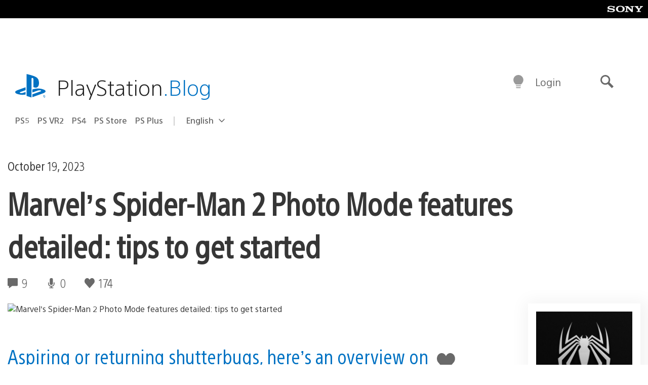

--- FILE ---
content_type: text/html; charset=UTF-8
request_url: https://blog.playstation.com/2023/10/19/marvels-spider-man-2-photo-mode-features-detailed-tips-to-get-started/
body_size: 41416
content:
<!doctype html>
<html lang="en-US" prefix="og: http://ogp.me/ns# article: http://ogp.me/ns/article#" class="no-js">
<head>
	<meta charset="UTF-8">
	<meta name="viewport" content="width=device-width, initial-scale=1, minimum-scale=1">
	<link rel="profile" href="http://gmpg.org/xfn/11">

	<script>document.documentElement.classList.remove("no-js");</script>

	<script>
		var currentDarkModeOption = localStorage.getItem( 'darkMode' );

		if ( currentDarkModeOption && currentDarkModeOption === 'dark' ) {
			document.documentElement.classList.add( 'prefers-color-mode-dark' );
		}

		if ( currentDarkModeOption && currentDarkModeOption === 'light' ) {
			document.documentElement.classList.add( 'prefers-color-mode-light' );
		}
	</script>

	<style type="text/css">
		/*! normalize.css v8.0.0 | MIT License | github.com/necolas/normalize.css */
		html{line-height:1.15;-webkit-text-size-adjust:100%}body{margin:0}link{display:none}h1{font-size:2em;margin:0.67em 0}hr{box-sizing:content-box;height:0;overflow:visible}pre{font-family:monospace, monospace;font-size:1em}a{background-color:transparent}abbr[title]{border-bottom:none;text-decoration:underline;-webkit-text-decoration:underline dotted;text-decoration:underline dotted}b,strong{font-weight:bolder}code,kbd,samp{font-family:monospace, monospace;font-size:1em}small{font-size:80%}sub,sup{font-size:75%;line-height:0;position:relative;vertical-align:baseline}sub{bottom:-0.25em}sup{top:-0.5em}img{border-style:none}button,input,optgroup,select,textarea{font-family:inherit;font-size:100%;line-height:1.15;margin:0}button,input{overflow:visible}button,select{text-transform:none}button,[type="button"],[type="reset"],[type="submit"]{-webkit-appearance:button}button::-moz-focus-inner,[type="button"]::-moz-focus-inner,[type="reset"]::-moz-focus-inner,[type="submit"]::-moz-focus-inner{border-style:none;padding:0}button:-moz-focusring,[type="button"]:-moz-focusring,[type="reset"]:-moz-focusring,[type="submit"]:-moz-focusring{outline:1px dotted ButtonText}fieldset{padding:0.35em 0.75em 0.625em}legend{box-sizing:border-box;color:inherit;display:table;max-width:100%;padding:0;white-space:normal}progress{vertical-align:baseline}textarea{overflow:auto}[type="checkbox"],[type="radio"]{box-sizing:border-box;padding:0}[type="number"]::-webkit-inner-spin-button,[type="number"]::-webkit-outer-spin-button{height:auto}[type="search"]{-webkit-appearance:textfield;outline-offset:-2px}[type="search"]::-webkit-search-decoration{-webkit-appearance:none}::-webkit-file-upload-button{-webkit-appearance:button;font:inherit}details{display:block}summary{display:list-item}template{display:none}[hidden]{display:none}
	</style>

	<script type="text/javascript" id="altis-accelerate-accelerate-js-before">
/* <![CDATA[ */
var Altis = Altis || {}; Altis.Analytics = {"Ready":false,"Loaded":false,"Consent":{"CookiePrefix":"wp_consent","Enabled":true,"Allowed":["functional","statistics-anonymous"]},"Config":{"LogEndpoint":"https:\/\/eu.accelerate.altis.cloud\/log","AppId":"a5470797cb9b49b3a8cdb698a4bbcb95","ExcludeBots":true},"Noop":true,"Data":{"Endpoint":{},"AppPackageName":"playstationblog","AppVersion":"","SiteName":"PlayStation.Blog","Attributes":{"postType":"post","postId":385514,"author":"bweller","authorId":"832227","blog":"https:\/\/blog.playstation.com","network":"https:\/\/blog.playstation.com\/","blogId":1,"networkId":1},"Metrics":{}},"Audiences":[{"id":4063475720,"config":{"include":"all","groups":[{"include":"any","rules":[{"field":"endpoint.Location.Country","operator":"=","value":"AR","type":"string"},{"field":"endpoint.Location.Country","operator":"=","value":"BO","type":"string"},{"field":"endpoint.Location.Country","operator":"=","value":"BR","type":"string"},{"field":"endpoint.Location.Country","operator":"=","value":"CL","type":"string"},{"field":"endpoint.Location.Country","operator":"=","value":"CO","type":"string"},{"field":"endpoint.Location.Country","operator":"=","value":"CR","type":"string"},{"field":"endpoint.Location.Country","operator":"=","value":"DO","type":"string"},{"field":"endpoint.Location.Country","operator":"=","value":"EC","type":"string"},{"field":"endpoint.Location.Country","operator":"=","value":"SV","type":"string"},{"field":"endpoint.Location.Country","operator":"=","value":"GT","type":"string"},{"field":"endpoint.Location.Country","operator":"=","value":"HN","type":"string"},{"field":"endpoint.Location.Country","operator":"=","value":"MX","type":"string"},{"field":"endpoint.Location.Country","operator":"=","value":"NI","type":"string"},{"field":"endpoint.Location.Country","operator":"=","value":"PA","type":"string"},{"field":"endpoint.Location.Country","operator":"=","value":"PY","type":"string"},{"field":"endpoint.Location.Country","operator":"=","value":"PE","type":"string"},{"field":"endpoint.Location.Country","operator":"=","value":"UY","type":"string"},{"field":"endpoint.Location.Country","operator":"=","value":"VE","type":"string"}]}]}},{"id":202360640,"config":{"include":"all","groups":[{"include":"any","rules":[{"field":"endpoint.Location.Country","operator":"=","value":"AE","type":"string"},{"field":"endpoint.Location.Country","operator":"=","value":"AD","type":"string"},{"field":"endpoint.Location.Country","operator":"=","value":"AL","type":"string"},{"field":"endpoint.Location.Country","operator":"=","value":"AM","type":"string"},{"field":"endpoint.Location.Country","operator":"=","value":"AO","type":"string"},{"field":"endpoint.Location.Country","operator":"=","value":"AT","type":"string"},{"field":"endpoint.Location.Country","operator":"=","value":"AU","type":"string"},{"field":"endpoint.Location.Country","operator":"=","value":"AZ","type":"string"},{"field":"endpoint.Location.Country","operator":"=","value":"BA","type":"string"},{"field":"endpoint.Location.Country","operator":"=","value":"BD","type":"string"},{"field":"endpoint.Location.Country","operator":"=","value":"BE","type":"string"},{"field":"endpoint.Location.Country","operator":"=","value":"BG","type":"string"},{"field":"endpoint.Location.Country","operator":"=","value":"BH","type":"string"},{"field":"endpoint.Location.Country","operator":"=","value":"BW","type":"string"},{"field":"endpoint.Location.Country","operator":"=","value":"BY","type":"string"},{"field":"endpoint.Location.Country","operator":"=","value":"CD","type":"string"},{"field":"endpoint.Location.Country","operator":"=","value":"CH","type":"string"},{"field":"endpoint.Location.Country","operator":"=","value":"CM","type":"string"},{"field":"endpoint.Location.Country","operator":"=","value":"CY","type":"string"},{"field":"endpoint.Location.Country","operator":"=","value":"CZ","type":"string"},{"field":"endpoint.Location.Country","operator":"=","value":"DE","type":"string"},{"field":"endpoint.Location.Country","operator":"=","value":"DK","type":"string"},{"field":"endpoint.Location.Country","operator":"=","value":"DJ","type":"string"},{"field":"endpoint.Location.Country","operator":"=","value":"DZ","type":"string"},{"field":"endpoint.Location.Country","operator":"=","value":"EE","type":"string"},{"field":"endpoint.Location.Country","operator":"=","value":"EG","type":"string"},{"field":"endpoint.Location.Country","operator":"=","value":"ES","type":"string"},{"field":"endpoint.Location.Country","operator":"=","value":"ET","type":"string"},{"field":"endpoint.Location.Country","operator":"=","value":"FI","type":"string"},{"field":"endpoint.Location.Country","operator":"=","value":"FJ","type":"string"},{"field":"endpoint.Location.Country","operator":"=","value":"FR","type":"string"},{"field":"endpoint.Location.Country","operator":"=","value":"GB","type":"string"},{"field":"endpoint.Location.Country","operator":"=","value":"GE","type":"string"},{"field":"endpoint.Location.Country","operator":"=","value":"GH","type":"string"},{"field":"endpoint.Location.Country","operator":"=","value":"GI","type":"string"},{"field":"endpoint.Location.Country","operator":"=","value":"GR","type":"string"},{"field":"endpoint.Location.Country","operator":"=","value":"HU","type":"string"},{"field":"endpoint.Location.Country","operator":"=","value":"HR","type":"string"},{"field":"endpoint.Location.Country","operator":"=","value":"IE","type":"string"},{"field":"endpoint.Location.Country","operator":"=","value":"IL","type":"string"},{"field":"endpoint.Location.Country","operator":"=","value":"IN","type":"string"},{"field":"endpoint.Location.Country","operator":"=","value":"IS","type":"string"},{"field":"endpoint.Location.Country","operator":"=","value":"IT","type":"string"},{"field":"endpoint.Location.Country","operator":"=","value":"JO","type":"string"},{"field":"endpoint.Location.Country","operator":"=","value":"KE","type":"string"},{"field":"endpoint.Location.Country","operator":"=","value":"KG","type":"string"},{"field":"endpoint.Location.Country","operator":"=","value":"KW","type":"string"},{"field":"endpoint.Location.Country","operator":"=","value":"KZ","type":"string"},{"field":"endpoint.Location.Country","operator":"=","value":"LB","type":"string"},{"field":"endpoint.Location.Country","operator":"=","value":"LI","type":"string"},{"field":"endpoint.Location.Country","operator":"=","value":"LT","type":"string"},{"field":"endpoint.Location.Country","operator":"=","value":"LU","type":"string"},{"field":"endpoint.Location.Country","operator":"=","value":"LV","type":"string"},{"field":"endpoint.Location.Country","operator":"=","value":"MA","type":"string"},{"field":"endpoint.Location.Country","operator":"=","value":"MC","type":"string"},{"field":"endpoint.Location.Country","operator":"=","value":"MD","type":"string"},{"field":"endpoint.Location.Country","operator":"=","value":"ME","type":"string"},{"field":"endpoint.Location.Country","operator":"=","value":"MG","type":"string"},{"field":"endpoint.Location.Country","operator":"=","value":"MK","type":"string"},{"field":"endpoint.Location.Country","operator":"=","value":"MT","type":"string"},{"field":"endpoint.Location.Country","operator":"=","value":"MU","type":"string"},{"field":"endpoint.Location.Country","operator":"=","value":"MW","type":"string"},{"field":"endpoint.Location.Country","operator":"=","value":"MZ","type":"string"},{"field":"endpoint.Location.Country","operator":"=","value":"NA","type":"string"},{"field":"endpoint.Location.Country","operator":"=","value":"NG","type":"string"},{"field":"endpoint.Location.Country","operator":"=","value":"NL","type":"string"},{"field":"endpoint.Location.Country","operator":"=","value":"NO","type":"string"},{"field":"endpoint.Location.Country","operator":"=","value":"NZ","type":"string"},{"field":"endpoint.Location.Country","operator":"=","value":"OM","type":"string"},{"field":"endpoint.Location.Country","operator":"=","value":"PG","type":"string"},{"field":"endpoint.Location.Country","operator":"=","value":"PK","type":"string"},{"field":"endpoint.Location.Country","operator":"=","value":"PL","type":"string"},{"field":"endpoint.Location.Country","operator":"=","value":"PT","type":"string"},{"field":"endpoint.Location.Country","operator":"=","value":"QA","type":"string"},{"field":"endpoint.Location.Country","operator":"=","value":"RO","type":"string"},{"field":"endpoint.Location.Country","operator":"=","value":"RS","type":"string"},{"field":"endpoint.Location.Country","operator":"=","value":"RU","type":"string"},{"field":"endpoint.Location.Country","operator":"=","value":"SA","type":"string"},{"field":"endpoint.Location.Country","operator":"=","value":"SE","type":"string"},{"field":"endpoint.Location.Country","operator":"=","value":"SI","type":"string"},{"field":"endpoint.Location.Country","operator":"=","value":"SK","type":"string"},{"field":"endpoint.Location.Country","operator":"=","value":"SM","type":"string"},{"field":"endpoint.Location.Country","operator":"=","value":"SN","type":"string"},{"field":"endpoint.Location.Country","operator":"=","value":"SO","type":"string"},{"field":"endpoint.Location.Country","operator":"=","value":"SZ","type":"string"},{"field":"endpoint.Location.Country","operator":"=","value":"TJ","type":"string"},{"field":"endpoint.Location.Country","operator":"=","value":"TM","type":"string"},{"field":"endpoint.Location.Country","operator":"=","value":"TN","type":"string"},{"field":"endpoint.Location.Country","operator":"=","value":"TR","type":"string"},{"field":"endpoint.Location.Country","operator":"=","value":"TZ","type":"string"},{"field":"endpoint.Location.Country","operator":"=","value":"UA","type":"string"},{"field":"endpoint.Location.Country","operator":"=","value":"UG","type":"string"},{"field":"endpoint.Location.Country","operator":"=","value":"UK","type":"string"},{"field":"endpoint.Location.Country","operator":"=","value":"UZ","type":"string"},{"field":"endpoint.Location.Country","operator":"=","value":"VA","type":"string"},{"field":"endpoint.Location.Country","operator":"=","value":"XK","type":"string"},{"field":"endpoint.Location.Country","operator":"=","value":"YE","type":"string"},{"field":"endpoint.Location.Country","operator":"=","value":"ZA","type":"string"},{"field":"endpoint.Location.Country","operator":"=","value":"ZM","type":"string"},{"field":"endpoint.Location.Country","operator":"=","value":"ZW","type":"string"}]}]}},{"id":493781949,"config":{"include":"all","groups":[{"include":"any","rules":[{"field":"endpoint.Location.Country","operator":"=","value":"SG","type":"string"},{"field":"endpoint.Location.Country","operator":"=","value":"ID","type":"string"},{"field":"endpoint.Location.Country","operator":"=","value":"MY","type":"string"},{"field":"endpoint.Location.Country","operator":"=","value":"TH","type":"string"},{"field":"endpoint.Location.Country","operator":"=","value":"PH","type":"string"},{"field":"endpoint.Location.Country","operator":"=","value":"VN","type":"string"}]}]}},{"id":740343651,"config":{"include":"all","groups":[{"include":"any","rules":[{"field":"endpoint.Location.Country","operator":"=","value":"AL","type":"string"},{"field":"endpoint.Location.Country","operator":"=","value":"AT","type":"string"},{"field":"endpoint.Location.Country","operator":"=","value":"BA","type":"string"},{"field":"endpoint.Location.Country","operator":"=","value":"BE","type":"string"},{"field":"endpoint.Location.Country","operator":"=","value":"BG","type":"string"},{"field":"endpoint.Location.Country","operator":"=","value":"CH","type":"string"},{"field":"endpoint.Location.Country","operator":"=","value":"CY","type":"string"},{"field":"endpoint.Location.Country","operator":"=","value":"CZ","type":"string"},{"field":"endpoint.Location.Country","operator":"=","value":"DK","type":"string"},{"field":"endpoint.Location.Country","operator":"=","value":"EE","type":"string"},{"field":"endpoint.Location.Country","operator":"=","value":"ES","type":"string"},{"field":"endpoint.Location.Country","operator":"=","value":"FI","type":"string"},{"field":"endpoint.Location.Country","operator":"=","value":"FR","type":"string"},{"field":"endpoint.Location.Country","operator":"=","value":"GB","type":"string"},{"field":"endpoint.Location.Country","operator":"=","value":"GI","type":"string"},{"field":"endpoint.Location.Country","operator":"=","value":"GR","type":"string"},{"field":"endpoint.Location.Country","operator":"=","value":"HU","type":"string"},{"field":"endpoint.Location.Country","operator":"=","value":"HR","type":"string"},{"field":"endpoint.Location.Country","operator":"=","value":"IE","type":"string"},{"field":"endpoint.Location.Country","operator":"=","value":"IL","type":"string"},{"field":"endpoint.Location.Country","operator":"=","value":"IN","type":"string"},{"field":"endpoint.Location.Country","operator":"=","value":"IS","type":"string"},{"field":"endpoint.Location.Country","operator":"=","value":"IT","type":"string"},{"field":"endpoint.Location.Country","operator":"=","value":"JO","type":"string"},{"field":"endpoint.Location.Country","operator":"=","value":"KW","type":"string"},{"field":"endpoint.Location.Country","operator":"=","value":"LB","type":"string"},{"field":"endpoint.Location.Country","operator":"=","value":"LT","type":"string"},{"field":"endpoint.Location.Country","operator":"=","value":"LU","type":"string"},{"field":"endpoint.Location.Country","operator":"=","value":"LV","type":"string"},{"field":"endpoint.Location.Country","operator":"=","value":"MA","type":"string"},{"field":"endpoint.Location.Country","operator":"=","value":"MC","type":"string"},{"field":"endpoint.Location.Country","operator":"=","value":"MD","type":"string"},{"field":"endpoint.Location.Country","operator":"=","value":"ME","type":"string"},{"field":"endpoint.Location.Country","operator":"=","value":"MK","type":"string"},{"field":"endpoint.Location.Country","operator":"=","value":"MT","type":"string"},{"field":"endpoint.Location.Country","operator":"=","value":"NL","type":"string"},{"field":"endpoint.Location.Country","operator":"=","value":"NO","type":"string"},{"field":"endpoint.Location.Country","operator":"=","value":"OM","type":"string"},{"field":"endpoint.Location.Country","operator":"=","value":"PL","type":"string"},{"field":"endpoint.Location.Country","operator":"=","value":"PT","type":"string"},{"field":"endpoint.Location.Country","operator":"=","value":"QA","type":"string"},{"field":"endpoint.Location.Country","operator":"=","value":"RO","type":"string"},{"field":"endpoint.Location.Country","operator":"=","value":"RS","type":"string"},{"field":"endpoint.Location.Country","operator":"=","value":"SE","type":"string"},{"field":"endpoint.Location.Country","operator":"=","value":"SI","type":"string"},{"field":"endpoint.Location.Country","operator":"=","value":"SK","type":"string"},{"field":"endpoint.Location.Country","operator":"=","value":"SM","type":"string"},{"field":"endpoint.Location.Country","operator":"=","value":"TR","type":"string"},{"field":"endpoint.Location.Country","operator":"=","value":"UA","type":"string"},{"field":"endpoint.Location.Country","operator":"=","value":"UK","type":"string"},{"field":"endpoint.Location.Country","operator":"=","value":"VA","type":"string"}]}]}},{"id":4079745168,"config":{"include":"all","groups":[{"include":"any","rules":[{"field":"endpoint.Location.Country","operator":"=","value":"CA","type":"string"},{"field":"endpoint.Location.Country","operator":"=","value":"US","type":"string"}]}]}},{"id":410476,"config":{"include":"all","groups":[{"include":"any","rules":[{"field":"endpoint.Location.Country","operator":"=","value":"GB","type":"string"},{"field":"endpoint.Location.Country","operator":"=","value":"FR","type":"string"},{"field":"endpoint.Location.Country","operator":"=","value":"IT","type":"string"},{"field":"endpoint.Location.Country","operator":"=","value":"IE","type":"string"},{"field":"endpoint.Location.Country","operator":"=","value":"DE","type":"string"},{"field":"endpoint.Location.Country","operator":"=","value":"PT","type":"string"},{"field":"endpoint.Location.Country","operator":"=","value":"ES","type":"string"}]}]}},{"id":352703,"config":{"include":"all","groups":[{"include":"any","rules":[{"field":"endpoint.Location.Country","operator":"=","value":"US","type":"string"}]}]}},{"id":382577,"config":{"include":"all","groups":[{"include":"any","rules":[{"field":"attributes.referer","operator":"*=","value":"https:\/\/t.co\/","type":"string"},{"field":"attributes.referer","operator":"*=","value":"http:\/\/m.facebook.com\/","type":"string"},{"field":"attributes.referer","operator":"*=","value":"https:\/\/lm.facebook.com\/","type":"string"},{"field":"attributes.referer","operator":"*=","value":"https:\/\/l.facebook.com\/","type":"string"},{"field":"attributes.referer","operator":"*=","value":"facebook","type":"string"},{"field":"attributes.referer","operator":"*=","value":"twitter","type":"string"},{"field":"attributes.referer","operator":"*=","value":"https:\/\/l.instagram.com\/","type":"string"},{"field":"attributes.referer","operator":"*=","value":"https:\/\/out.reddit.com\/","type":"string"},{"field":"attributes.referer","operator":"*=","value":"https:\/\/old.reddit.com\/","type":"string"}]},{"include":"any","rules":[{"field":"endpoint.Demographic.Device","operator":"!=","value":"desktop","type":"string"}]},{"include":"any","rules":[{"field":"endpoint.Location.Country","operator":"=","value":"US","type":"string"}]}]}},{"id":381190,"config":{"include":"all","groups":[{"include":"any","rules":[{"field":"endpoint.Location.Country","operator":"=","value":"NL","type":"string"}]}]}},{"id":381188,"config":{"include":"all","groups":[{"include":"any","rules":[{"field":"endpoint.Location.Country","operator":"=","value":"BE","type":"string"}]}]}},{"id":381187,"config":{"include":"all","groups":[{"include":"any","rules":[{"field":"endpoint.Location.Country","operator":"=","value":"LU","type":"string"}]}]}},{"id":381185,"config":{"include":"all","groups":[{"include":"any","rules":[{"field":"endpoint.Location.Country","operator":"=","value":"JP","type":"string"}]}]}},{"id":379087,"config":{"include":"all","groups":[{"include":"any","rules":[{"field":"endpoint.Location.Country","operator":"=","value":"VN","type":"string"}]}]}},{"id":379084,"config":{"include":"all","groups":[{"include":"any","rules":[{"field":"endpoint.Location.Country","operator":"=","value":"PH","type":"string"}]}]}},{"id":379081,"config":{"include":"all","groups":[{"include":"any","rules":[{"field":"endpoint.Location.Country","operator":"=","value":"DE","type":"string"}]}]}},{"id":379078,"config":{"include":"all","groups":[{"include":"any","rules":[{"field":"endpoint.Location.Country","operator":"=","value":"FR","type":"string"}]}]}},{"id":379075,"config":{"include":"all","groups":[{"include":"any","rules":[{"field":"endpoint.Location.Country","operator":"=","value":"ID","type":"string"}]}]}},{"id":379072,"config":{"include":"all","groups":[{"include":"any","rules":[{"field":"endpoint.Location.Country","operator":"=","value":"MY","type":"string"}]}]}},{"id":353922,"config":{"include":"all","groups":[{"include":"any","rules":[{"field":"endpoint.Location.Country","operator":"=","value":"US","type":"string"},{"field":"endpoint.Location.Country","operator":"=","value":"CA","type":"string"}]}]}},{"id":378934,"config":{"include":"all","groups":[{"include":"any","rules":[{"field":"endpoint.Location.Country","operator":"=","value":"CA","type":"string"}]}]}},{"id":378481,"config":{"include":"all","groups":[{"include":"any","rules":[{"field":"endpoint.Location.Country","operator":"=","value":"SG","type":"string"}]},{"include":"any","rules":[{"field":"endpoint.Location.Country","operator":"=","value":"MY","type":"string"}]},{"include":"any","rules":[{"field":"endpoint.Location.Country","operator":"=","value":"TH","type":"string"}]},{"include":"any","rules":[{"field":"endpoint.Location.Country","operator":"=","value":"ID","type":"string"}]}]}},{"id":378031,"config":{"include":"all","groups":[{"include":"any","rules":[{"field":"endpoint.Location.Country","operator":"=","value":"TH","type":"string"}]}]}},{"id":378033,"config":{"include":"all","groups":[{"include":"any","rules":[{"field":"endpoint.Location.Country","operator":"=","value":"SG","type":"string"},{"field":"endpoint.Location.Country","operator":"=","value":"PH","type":"string"},{"field":"endpoint.Location.Country","operator":"=","value":"VN","type":"string"}]}]}},{"id":377600,"config":{"include":"all","groups":[{"include":"any","rules":[{"field":"endpoint.Location.Country","operator":"=","value":"MY","type":"string"},{"field":"endpoint.Location.Country","operator":"=","value":"ID","type":"string"}]}]}},{"id":377599,"config":{"include":"all","groups":[{"include":"any","rules":[{"field":"endpoint.Location.Country","operator":"=","value":"SG","type":"string"},{"field":"endpoint.Location.Country","operator":"=","value":"TH","type":"string"},{"field":"endpoint.Location.Country","operator":"=","value":"PH","type":"string"},{"field":"endpoint.Location.Country","operator":"=","value":"VN","type":"string"}]}]}},{"id":377562,"config":{"include":"all","groups":[{"include":"any","rules":[{"field":"endpoint.Location.Country","operator":"=","value":"GB","type":"string"}]}]}},{"id":377546,"config":{"include":"all","groups":[{"include":"any","rules":[{"field":"endpoint.Location.Country","operator":"=","value":"GB","type":"string"},{"field":"endpoint.Location.Country","operator":"=","value":"FR","type":"string"},{"field":"endpoint.Location.Country","operator":"=","value":"DE","type":"string"},{"field":"endpoint.Location.Country","operator":"=","value":"BE","type":"string"}]}]}},{"id":365356,"config":{"include":"all","groups":[{"include":"any","rules":[{"field":"endpoint.Location.Country","operator":"=","value":"AT","type":"string"}]}]}},{"id":363937,"config":{"include":"all","groups":[{"include":"any","rules":[{"field":"endpoint.Location.Country","operator":"=","value":"BR","type":"string"}]}]}},{"id":363752,"config":{"include":"all","groups":[{"include":"any","rules":[{"field":"endpoint.Location.Country","operator":"=","value":"MX","type":"string"}]}]}},{"id":363750,"config":{"include":"all","groups":[{"include":"any","rules":[{"field":"endpoint.Location.Country","operator":"=","value":"AR","type":"string"},{"field":"endpoint.Location.Country","operator":"=","value":"BO","type":"string"},{"field":"endpoint.Location.Country","operator":"=","value":"CL","type":"string"},{"field":"endpoint.Location.Country","operator":"=","value":"CO","type":"string"},{"field":"endpoint.Location.Country","operator":"=","value":"CR","type":"string"},{"field":"endpoint.Location.Country","operator":"=","value":"DO","type":"string"},{"field":"endpoint.Location.Country","operator":"=","value":"EC","type":"string"},{"field":"endpoint.Location.Country","operator":"=","value":"SV","type":"string"},{"field":"endpoint.Location.Country","operator":"=","value":"GT","type":"string"},{"field":"endpoint.Location.Country","operator":"=","value":"HN","type":"string"},{"field":"endpoint.Location.Country","operator":"=","value":"MX","type":"string"},{"field":"endpoint.Location.Country","operator":"=","value":"NI","type":"string"},{"field":"endpoint.Location.Country","operator":"=","value":"PA","type":"string"},{"field":"endpoint.Location.Country","operator":"=","value":"PE","type":"string"},{"field":"endpoint.Location.Country","operator":"=","value":"VE","type":"string"},{"field":"endpoint.Location.Country","operator":"=","value":"PY","type":"string"},{"field":"endpoint.Location.Country","operator":"=","value":"UY","type":"string"}]}]}},{"id":363747,"config":{"include":"all","groups":[{"include":"any","rules":[{"field":"endpoint.Location.Country","operator":"=","value":"AR","type":"string"},{"field":"endpoint.Location.Country","operator":"=","value":"BO","type":"string"},{"field":"endpoint.Location.Country","operator":"=","value":"BR","type":"string"},{"field":"endpoint.Location.Country","operator":"=","value":"CL","type":"string"},{"field":"endpoint.Location.Country","operator":"=","value":"CO","type":"string"},{"field":"endpoint.Location.Country","operator":"=","value":"CR","type":"string"},{"field":"endpoint.Location.Country","operator":"=","value":"DO","type":"string"},{"field":"endpoint.Location.Country","operator":"=","value":"EC","type":"string"},{"field":"endpoint.Location.Country","operator":"=","value":"SV","type":"string"},{"field":"endpoint.Location.Country","operator":"=","value":"GT","type":"string"},{"field":"endpoint.Location.Country","operator":"=","value":"HN","type":"string"},{"field":"endpoint.Location.Country","operator":"=","value":"NI","type":"string"},{"field":"endpoint.Location.Country","operator":"=","value":"PA","type":"string"},{"field":"endpoint.Location.Country","operator":"=","value":"PE","type":"string"},{"field":"endpoint.Location.Country","operator":"=","value":"VE","type":"string"},{"field":"endpoint.Location.Country","operator":"=","value":"PY","type":"string"},{"field":"endpoint.Location.Country","operator":"=","value":"UY","type":"string"}]}]}},{"id":363745,"config":{"include":"any","groups":[{"include":"any","rules":[{"field":"endpoint.Location.Country","operator":"=","value":"AR","type":"string"},{"field":"endpoint.Location.Country","operator":"=","value":"BO","type":"string"},{"field":"endpoint.Location.Country","operator":"=","value":"BR","type":"string"},{"field":"endpoint.Location.Country","operator":"=","value":"CL","type":"string"},{"field":"endpoint.Location.Country","operator":"=","value":"CO","type":"string"},{"field":"endpoint.Location.Country","operator":"=","value":"CR","type":"string"},{"field":"endpoint.Location.Country","operator":"=","value":"DO","type":"string"},{"field":"endpoint.Location.Country","operator":"=","value":"EC","type":"string"},{"field":"endpoint.Location.Country","operator":"=","value":"SV","type":"string"},{"field":"endpoint.Location.Country","operator":"=","value":"GT","type":"string"},{"field":"endpoint.Location.Country","operator":"=","value":"HN","type":"string"},{"field":"endpoint.Location.Country","operator":"=","value":"MX","type":"string"},{"field":"endpoint.Location.Country","operator":"=","value":"NI","type":"string"},{"field":"endpoint.Location.Country","operator":"=","value":"PA","type":"string"},{"field":"endpoint.Location.Country","operator":"=","value":"PE","type":"string"},{"field":"endpoint.Location.Country","operator":"=","value":"VE","type":"string"},{"field":"endpoint.Location.Country","operator":"=","value":"PY","type":"string"},{"field":"endpoint.Location.Country","operator":"=","value":"UY","type":"string"}]}]}},{"id":352757,"config":{"include":"all","groups":[{"include":"any","rules":[{"field":"endpoint.Demographic.Model","operator":"=","value":"Chrome","type":"string"}]}]}},{"id":352737,"config":{"include":"all","groups":[{"include":"any","rules":[{"field":"endpoint.Location.Country","operator":"!=","value":"US","type":"string"}]}]}},{"id":352708,"config":{"include":"all","groups":[{"include":"any","rules":[{"field":"endpoint.Location.Country","operator":"=","value":"AT","type":"string"},{"field":"endpoint.Location.Country","operator":"=","value":"BE","type":"string"},{"field":"endpoint.Location.Country","operator":"=","value":"BG","type":"string"},{"field":"endpoint.Location.Country","operator":"=","value":"HR","type":"string"},{"field":"endpoint.Location.Country","operator":"=","value":"CY","type":"string"},{"field":"endpoint.Location.Country","operator":"=","value":"CZ","type":"string"},{"field":"endpoint.Location.Country","operator":"=","value":"DK","type":"string"},{"field":"endpoint.Location.Country","operator":"=","value":"EE","type":"string"},{"field":"endpoint.Location.Country","operator":"=","value":"FI","type":"string"},{"field":"endpoint.Location.Country","operator":"=","value":"FR","type":"string"},{"field":"endpoint.Location.Country","operator":"=","value":"DE","type":"string"},{"field":"endpoint.Location.Country","operator":"=","value":"GR","type":"string"},{"field":"endpoint.Location.Country","operator":"=","value":"HU","type":"string"},{"field":"endpoint.Location.Country","operator":"=","value":"IE","type":"string"},{"field":"endpoint.Location.Country","operator":"=","value":"IT","type":"string"},{"field":"endpoint.Location.Country","operator":"=","value":"LV","type":"string"},{"field":"endpoint.Location.Country","operator":"=","value":"LT","type":"string"},{"field":"endpoint.Location.Country","operator":"=","value":"LU","type":"string"},{"field":"endpoint.Location.Country","operator":"=","value":"MT","type":"string"},{"field":"endpoint.Location.Country","operator":"=","value":"NL","type":"string"},{"field":"endpoint.Location.Country","operator":"=","value":"PL","type":"string"},{"field":"endpoint.Location.Country","operator":"=","value":"PT","type":"string"},{"field":"endpoint.Location.Country","operator":"=","value":"RO","type":"string"},{"field":"endpoint.Location.Country","operator":"=","value":"SK","type":"string"},{"field":"endpoint.Location.Country","operator":"=","value":"SI","type":"string"},{"field":"endpoint.Location.Country","operator":"=","value":"ES","type":"string"},{"field":"endpoint.Location.Country","operator":"=","value":"SE","type":"string"}]}]}},{"id":352707,"config":{"include":"all","groups":[{"include":"any","rules":[{"field":"endpoint.Location.Country","operator":"=","value":"AT","type":"string"},{"field":"endpoint.Location.Country","operator":"=","value":"BE","type":"string"},{"field":"endpoint.Location.Country","operator":"=","value":"BG","type":"string"},{"field":"endpoint.Location.Country","operator":"=","value":"HR","type":"string"},{"field":"endpoint.Location.Country","operator":"=","value":"CY","type":"string"},{"field":"endpoint.Location.Country","operator":"=","value":"CZ","type":"string"},{"field":"endpoint.Location.Country","operator":"=","value":"DK","type":"string"},{"field":"endpoint.Location.Country","operator":"=","value":"EE","type":"string"},{"field":"endpoint.Location.Country","operator":"=","value":"FI","type":"string"},{"field":"endpoint.Location.Country","operator":"=","value":"FR","type":"string"},{"field":"endpoint.Location.Country","operator":"=","value":"DE","type":"string"},{"field":"endpoint.Location.Country","operator":"=","value":"GR","type":"string"},{"field":"endpoint.Location.Country","operator":"=","value":"HU","type":"string"},{"field":"endpoint.Location.Country","operator":"=","value":"IE","type":"string"},{"field":"endpoint.Location.Country","operator":"=","value":"IT","type":"string"},{"field":"endpoint.Location.Country","operator":"=","value":"LV","type":"string"},{"field":"endpoint.Location.Country","operator":"=","value":"LT","type":"string"},{"field":"endpoint.Location.Country","operator":"=","value":"LU","type":"string"},{"field":"endpoint.Location.Country","operator":"=","value":"MT","type":"string"},{"field":"endpoint.Location.Country","operator":"=","value":"NL","type":"string"},{"field":"endpoint.Location.Country","operator":"=","value":"PL","type":"string"},{"field":"endpoint.Location.Country","operator":"=","value":"PT","type":"string"},{"field":"endpoint.Location.Country","operator":"=","value":"RO","type":"string"},{"field":"endpoint.Location.Country","operator":"=","value":"SK","type":"string"},{"field":"endpoint.Location.Country","operator":"=","value":"SI","type":"string"},{"field":"endpoint.Location.Country","operator":"=","value":"ES","type":"string"},{"field":"endpoint.Location.Country","operator":"=","value":"SE","type":"string"},{"field":"endpoint.Location.Country","operator":"=","value":"AL","type":"string"},{"field":"endpoint.Location.Country","operator":"=","value":"AD","type":"string"},{"field":"endpoint.Location.Country","operator":"=","value":"AM","type":"string"},{"field":"endpoint.Location.Country","operator":"=","value":"BY","type":"string"},{"field":"endpoint.Location.Country","operator":"=","value":"BA","type":"string"},{"field":"endpoint.Location.Country","operator":"=","value":"FO","type":"string"},{"field":"endpoint.Location.Country","operator":"=","value":"GE","type":"string"},{"field":"endpoint.Location.Country","operator":"=","value":"GI","type":"string"},{"field":"endpoint.Location.Country","operator":"=","value":"IS","type":"string"},{"field":"endpoint.Location.Country","operator":"=","value":"IM","type":"string"},{"field":"endpoint.Location.Country","operator":"=","value":"XK","type":"string"},{"field":"endpoint.Location.Country","operator":"=","value":"LI","type":"string"},{"field":"endpoint.Location.Country","operator":"=","value":"MK","type":"string"},{"field":"endpoint.Location.Country","operator":"=","value":"MD","type":"string"},{"field":"endpoint.Location.Country","operator":"=","value":"MC","type":"string"},{"field":"endpoint.Location.Country","operator":"=","value":"ME","type":"string"},{"field":"endpoint.Location.Country","operator":"=","value":"NO","type":"string"},{"field":"endpoint.Location.Country","operator":"=","value":"RU","type":"string"},{"field":"endpoint.Location.Country","operator":"=","value":"SM","type":"string"},{"field":"endpoint.Location.Country","operator":"=","value":"RS","type":"string"},{"field":"endpoint.Location.Country","operator":"=","value":"CH","type":"string"},{"field":"endpoint.Location.Country","operator":"=","value":"TR","type":"string"},{"field":"endpoint.Location.Country","operator":"=","value":"UA","type":"string"},{"field":"endpoint.Location.Country","operator":"=","value":"GB","type":"string"}]}]}}]};Altis.Analytics.onReady = function ( callback ) {if ( Altis.Analytics.Ready ) {callback();} else {window.addEventListener( 'altis.analytics.ready', callback );}};Altis.Analytics.onLoad = function ( callback ) {if ( Altis.Analytics.Loaded ) {callback();} else {window.addEventListener( 'altis.analytics.loaded', callback );}};
/* ]]> */
</script>
<script type="text/javascript" src="https://eu.accelerate.altis.cloud/accelerate.3.5.2.js?ver=7f92e30756165bf9ac7e409812147ada" id="altis-accelerate-accelerate-js" async></script>
<script type="text/javascript" id="altis-accelerate-experiments-js-before">
/* <![CDATA[ */
window.Altis = window.Altis || {};window.Altis.Analytics = window.Altis.Analytics || {};window.Altis.Analytics.Experiments = window.Altis.Analytics.Experiments || {};window.Altis.Analytics.Experiments.BuildURL = "https:\/\/blog.playstation.com\/content\/mu-plugins\/altis-accelerate\/build";window.Altis.Analytics.Experiments.Goals = {"engagement":{"name":"engagement","event":"click","label":"Engagement (Default)","selector":"a,input[type=\"button\"],input[type=\"submit\"],input[type=\"image\"],button,area","closest":null,"args":{"validation_message":"You need to add at least one clickable element or a form to track conversions."}},"click_any_link":{"name":"click_any_link","event":"click","label":"Click on any link","selector":"a","closest":null,"args":{"validation_message":"You need to add at least one link to this content to track conversions."}},"submit_form":{"name":"submit_form","event":"submit","label":"Submit a form","selector":"form","closest":null,"args":{"validation_message":"You need to add a form to this content to track conversions."}}};
/* ]]> */
</script>
<script type="text/javascript" src="https://blog.playstation.com/content/mu-plugins/altis-accelerate/build/experiments.5a093149.js?ver=7f92e30756165bf9ac7e409812147ada" id="altis-accelerate-experiments-js" async></script>
<title>Marvel’s Spider-Man 2 Photo Mode features detailed: tips to get started &#8211; PlayStation.Blog</title>
<meta name='robots' content='max-image-preview:large' />
<link rel='preconnect' href='https://cdn.cookielaw.org' />
<link rel="alternate" type="application/rss+xml" title="PlayStation.Blog &raquo; Feed" href="http://feeds.feedburner.com/psblog" />
<link rel="alternate" type="application/rss+xml" title="PlayStation.Blog &raquo; Comments Feed" href="http://feeds.feedburner.com/psblog" />
<link rel="alternate" type="application/rss+xml" title="PlayStation.Blog &raquo; Marvel’s Spider-Man 2 Photo Mode features detailed: tips to get started Comments Feed" href="https://blog.playstation.com/2023/10/19/marvels-spider-man-2-photo-mode-features-detailed-tips-to-get-started/feed/" />
<link rel='stylesheet' id='wp-block-library-css' href='https://blog.playstation.com/wp-includes/css/dist/block-library/style.min.css?ver=6.8.2' type='text/css' media='all' />
<style id='classic-theme-styles-inline-css' type='text/css'>
/*! This file is auto-generated */
.wp-block-button__link{color:#fff;background-color:#32373c;border-radius:9999px;box-shadow:none;text-decoration:none;padding:calc(.667em + 2px) calc(1.333em + 2px);font-size:1.125em}.wp-block-file__button{background:#32373c;color:#fff;text-decoration:none}
</style>
<style id='global-styles-inline-css' type='text/css'>
:root{--wp--preset--aspect-ratio--square: 1;--wp--preset--aspect-ratio--4-3: 4/3;--wp--preset--aspect-ratio--3-4: 3/4;--wp--preset--aspect-ratio--3-2: 3/2;--wp--preset--aspect-ratio--2-3: 2/3;--wp--preset--aspect-ratio--16-9: 16/9;--wp--preset--aspect-ratio--9-16: 9/16;--wp--preset--color--black: #1f1f1f;--wp--preset--color--cyan-bluish-gray: #abb8c3;--wp--preset--color--white: #fff;--wp--preset--color--pale-pink: #f78da7;--wp--preset--color--vivid-red: #cf2e2e;--wp--preset--color--luminous-vivid-orange: #ff6900;--wp--preset--color--luminous-vivid-amber: #fcb900;--wp--preset--color--light-green-cyan: #7bdcb5;--wp--preset--color--vivid-green-cyan: #00d084;--wp--preset--color--pale-cyan-blue: #8ed1fc;--wp--preset--color--vivid-cyan-blue: #0693e3;--wp--preset--color--vivid-purple: #9b51e0;--wp--preset--color--dark-grey: #363636;--wp--preset--color--grey: #999;--wp--preset--color--satin-blue: #0072c3;--wp--preset--color--light-blue: #00a2ff;--wp--preset--color--dark-blue: #002f67;--wp--preset--color--pale-blue: var( --pale-blue );--wp--preset--gradient--vivid-cyan-blue-to-vivid-purple: linear-gradient(135deg,rgba(6,147,227,1) 0%,rgb(155,81,224) 100%);--wp--preset--gradient--light-green-cyan-to-vivid-green-cyan: linear-gradient(135deg,rgb(122,220,180) 0%,rgb(0,208,130) 100%);--wp--preset--gradient--luminous-vivid-amber-to-luminous-vivid-orange: linear-gradient(135deg,rgba(252,185,0,1) 0%,rgba(255,105,0,1) 100%);--wp--preset--gradient--luminous-vivid-orange-to-vivid-red: linear-gradient(135deg,rgba(255,105,0,1) 0%,rgb(207,46,46) 100%);--wp--preset--gradient--very-light-gray-to-cyan-bluish-gray: linear-gradient(135deg,rgb(238,238,238) 0%,rgb(169,184,195) 100%);--wp--preset--gradient--cool-to-warm-spectrum: linear-gradient(135deg,rgb(74,234,220) 0%,rgb(151,120,209) 20%,rgb(207,42,186) 40%,rgb(238,44,130) 60%,rgb(251,105,98) 80%,rgb(254,248,76) 100%);--wp--preset--gradient--blush-light-purple: linear-gradient(135deg,rgb(255,206,236) 0%,rgb(152,150,240) 100%);--wp--preset--gradient--blush-bordeaux: linear-gradient(135deg,rgb(254,205,165) 0%,rgb(254,45,45) 50%,rgb(107,0,62) 100%);--wp--preset--gradient--luminous-dusk: linear-gradient(135deg,rgb(255,203,112) 0%,rgb(199,81,192) 50%,rgb(65,88,208) 100%);--wp--preset--gradient--pale-ocean: linear-gradient(135deg,rgb(255,245,203) 0%,rgb(182,227,212) 50%,rgb(51,167,181) 100%);--wp--preset--gradient--electric-grass: linear-gradient(135deg,rgb(202,248,128) 0%,rgb(113,206,126) 100%);--wp--preset--gradient--midnight: linear-gradient(135deg,rgb(2,3,129) 0%,rgb(40,116,252) 100%);--wp--preset--font-size--small: 13px;--wp--preset--font-size--medium: 20px;--wp--preset--font-size--large: 36px;--wp--preset--font-size--x-large: 42px;--wp--preset--spacing--20: 0.44rem;--wp--preset--spacing--30: 0.67rem;--wp--preset--spacing--40: 1rem;--wp--preset--spacing--50: 1.5rem;--wp--preset--spacing--60: 2.25rem;--wp--preset--spacing--70: 3.38rem;--wp--preset--spacing--80: 5.06rem;--wp--preset--shadow--natural: 6px 6px 9px rgba(0, 0, 0, 0.2);--wp--preset--shadow--deep: 12px 12px 50px rgba(0, 0, 0, 0.4);--wp--preset--shadow--sharp: 6px 6px 0px rgba(0, 0, 0, 0.2);--wp--preset--shadow--outlined: 6px 6px 0px -3px rgba(255, 255, 255, 1), 6px 6px rgba(0, 0, 0, 1);--wp--preset--shadow--crisp: 6px 6px 0px rgba(0, 0, 0, 1);}:where(.is-layout-flex){gap: 0.5em;}:where(.is-layout-grid){gap: 0.5em;}body .is-layout-flex{display: flex;}.is-layout-flex{flex-wrap: wrap;align-items: center;}.is-layout-flex > :is(*, div){margin: 0;}body .is-layout-grid{display: grid;}.is-layout-grid > :is(*, div){margin: 0;}:where(.wp-block-columns.is-layout-flex){gap: 2em;}:where(.wp-block-columns.is-layout-grid){gap: 2em;}:where(.wp-block-post-template.is-layout-flex){gap: 1.25em;}:where(.wp-block-post-template.is-layout-grid){gap: 1.25em;}.has-black-color{color: var(--wp--preset--color--black) !important;}.has-cyan-bluish-gray-color{color: var(--wp--preset--color--cyan-bluish-gray) !important;}.has-white-color{color: var(--wp--preset--color--white) !important;}.has-pale-pink-color{color: var(--wp--preset--color--pale-pink) !important;}.has-vivid-red-color{color: var(--wp--preset--color--vivid-red) !important;}.has-luminous-vivid-orange-color{color: var(--wp--preset--color--luminous-vivid-orange) !important;}.has-luminous-vivid-amber-color{color: var(--wp--preset--color--luminous-vivid-amber) !important;}.has-light-green-cyan-color{color: var(--wp--preset--color--light-green-cyan) !important;}.has-vivid-green-cyan-color{color: var(--wp--preset--color--vivid-green-cyan) !important;}.has-pale-cyan-blue-color{color: var(--wp--preset--color--pale-cyan-blue) !important;}.has-vivid-cyan-blue-color{color: var(--wp--preset--color--vivid-cyan-blue) !important;}.has-vivid-purple-color{color: var(--wp--preset--color--vivid-purple) !important;}.has-black-background-color{background-color: var(--wp--preset--color--black) !important;}.has-cyan-bluish-gray-background-color{background-color: var(--wp--preset--color--cyan-bluish-gray) !important;}.has-white-background-color{background-color: var(--wp--preset--color--white) !important;}.has-pale-pink-background-color{background-color: var(--wp--preset--color--pale-pink) !important;}.has-vivid-red-background-color{background-color: var(--wp--preset--color--vivid-red) !important;}.has-luminous-vivid-orange-background-color{background-color: var(--wp--preset--color--luminous-vivid-orange) !important;}.has-luminous-vivid-amber-background-color{background-color: var(--wp--preset--color--luminous-vivid-amber) !important;}.has-light-green-cyan-background-color{background-color: var(--wp--preset--color--light-green-cyan) !important;}.has-vivid-green-cyan-background-color{background-color: var(--wp--preset--color--vivid-green-cyan) !important;}.has-pale-cyan-blue-background-color{background-color: var(--wp--preset--color--pale-cyan-blue) !important;}.has-vivid-cyan-blue-background-color{background-color: var(--wp--preset--color--vivid-cyan-blue) !important;}.has-vivid-purple-background-color{background-color: var(--wp--preset--color--vivid-purple) !important;}.has-black-border-color{border-color: var(--wp--preset--color--black) !important;}.has-cyan-bluish-gray-border-color{border-color: var(--wp--preset--color--cyan-bluish-gray) !important;}.has-white-border-color{border-color: var(--wp--preset--color--white) !important;}.has-pale-pink-border-color{border-color: var(--wp--preset--color--pale-pink) !important;}.has-vivid-red-border-color{border-color: var(--wp--preset--color--vivid-red) !important;}.has-luminous-vivid-orange-border-color{border-color: var(--wp--preset--color--luminous-vivid-orange) !important;}.has-luminous-vivid-amber-border-color{border-color: var(--wp--preset--color--luminous-vivid-amber) !important;}.has-light-green-cyan-border-color{border-color: var(--wp--preset--color--light-green-cyan) !important;}.has-vivid-green-cyan-border-color{border-color: var(--wp--preset--color--vivid-green-cyan) !important;}.has-pale-cyan-blue-border-color{border-color: var(--wp--preset--color--pale-cyan-blue) !important;}.has-vivid-cyan-blue-border-color{border-color: var(--wp--preset--color--vivid-cyan-blue) !important;}.has-vivid-purple-border-color{border-color: var(--wp--preset--color--vivid-purple) !important;}.has-vivid-cyan-blue-to-vivid-purple-gradient-background{background: var(--wp--preset--gradient--vivid-cyan-blue-to-vivid-purple) !important;}.has-light-green-cyan-to-vivid-green-cyan-gradient-background{background: var(--wp--preset--gradient--light-green-cyan-to-vivid-green-cyan) !important;}.has-luminous-vivid-amber-to-luminous-vivid-orange-gradient-background{background: var(--wp--preset--gradient--luminous-vivid-amber-to-luminous-vivid-orange) !important;}.has-luminous-vivid-orange-to-vivid-red-gradient-background{background: var(--wp--preset--gradient--luminous-vivid-orange-to-vivid-red) !important;}.has-very-light-gray-to-cyan-bluish-gray-gradient-background{background: var(--wp--preset--gradient--very-light-gray-to-cyan-bluish-gray) !important;}.has-cool-to-warm-spectrum-gradient-background{background: var(--wp--preset--gradient--cool-to-warm-spectrum) !important;}.has-blush-light-purple-gradient-background{background: var(--wp--preset--gradient--blush-light-purple) !important;}.has-blush-bordeaux-gradient-background{background: var(--wp--preset--gradient--blush-bordeaux) !important;}.has-luminous-dusk-gradient-background{background: var(--wp--preset--gradient--luminous-dusk) !important;}.has-pale-ocean-gradient-background{background: var(--wp--preset--gradient--pale-ocean) !important;}.has-electric-grass-gradient-background{background: var(--wp--preset--gradient--electric-grass) !important;}.has-midnight-gradient-background{background: var(--wp--preset--gradient--midnight) !important;}.has-small-font-size{font-size: var(--wp--preset--font-size--small) !important;}.has-medium-font-size{font-size: var(--wp--preset--font-size--medium) !important;}.has-large-font-size{font-size: var(--wp--preset--font-size--large) !important;}.has-x-large-font-size{font-size: var(--wp--preset--font-size--x-large) !important;}
:where(.wp-block-post-template.is-layout-flex){gap: 1.25em;}:where(.wp-block-post-template.is-layout-grid){gap: 1.25em;}
:where(.wp-block-columns.is-layout-flex){gap: 2em;}:where(.wp-block-columns.is-layout-grid){gap: 2em;}
:root :where(.wp-block-pullquote){font-size: 1.5em;line-height: 1.6;}
</style>
<link rel='stylesheet' id='1b0fd6df7fce86818b00b323539e6cb8-css' integrity='sha384-xFUDp/EkncdIOxQVD+eAwevr9ngEYoY5RhPUrdi84QfY7PtZEJz76g2Vl0L02X/U' href='https://blog.playstation.com/content/themes/playstation-2018/css/c598390f7bbb52fd59bf-main.css' type='text/css' media='all' />
<link rel='stylesheet' id='5db220e71f01d26129370e1ae7341d2c-css' integrity='sha384-7qSCtNZ5uZZFHdCT9oek0ADNGS4hd38qrfSCFLowigHtx3KyKTygpkt1XIhQ4kI/' href='https://blog.playstation.com/content/themes/playstation-2018/css/c598390f7bbb52fd59bf-singular.css' type='text/css' media='all' />
<script type="text/javascript" src="https://cdn.cookielaw.org/consent/0194a27f-57a3-7617-afa7-86ca2a2123a3/OtAutoBlock.js?ver=1.0" id="onetrust-cookie-notice-js"></script>
<script type="text/javascript" src="https://cdn.cookielaw.org/scripttemplates/otSDKStub.js?ver=1.0" id="onetrust-stub-js" data-domain-script="0194a27f-57a3-7617-afa7-86ca2a2123a3"></script>
<script type="text/javascript" id="onetrust-stub-js-after">
/* <![CDATA[ */
	const onUserData = new Promise( ( resolve ) => {
		window.addEventListener( 'noUserData', () => {
			resolve( {
				id: null,
				plus: null
			} );
		} );

		window.addEventListener( 'getUserData', ( data ) => {
			userData = data.detail;

			resolve( {
				id: userData?.psnID,
				plus: userData?.psPlus
			} );
		} );
	} );

	window.OptanonWrapper = () => {
		// Convert categories to array.
		const categories = window.OnetrustActiveGroups.split( ',' ).reduce( ( array, e ) => {
			if ( e ) {
				array.push( e );
			}
			return array;
		}, [] );

		const targetingGroupId = 'C0004';
		const performanceGroupId = 'C0002';
		const youTubeGroupId = 'SEU21';

		// Check if the targeting category was consented to.
		if ( categories.includes( targetingGroupId ) ) {
			window.Altis.Analytics.Noop = false;
				if ( ! document.getElementById( 'psn-ga4' ) ) {
		const scriptTag = document.createElement( 'script' );
		scriptTag.setAttribute( 'id', 'psn-ga4' );
		scriptTag.setAttribute( 'src', 'https://www.googletagmanager.com/gtag/js?id=G-FRX46FGGB7' );
		scriptTag.setAttribute( 'type', 'text/javascript' );
		scriptTag.setAttribute( 'async', '' );

		document.head.appendChild( scriptTag );
	}

	window.dataLayer = window.dataLayer || [];
	function gtag(){dataLayer.push(arguments);}
	gtag('js', new Date());
	gtag('config', 'G-FRX46FGGB7', {});
		(function(i,s,o,g,r,a,m){i['GoogleAnalyticsObject']=r;i[r]=i[r]||function(){(i[r].q=i[r].q||[]).push(arguments)},i[r].l=1*new Date();a=s.createElement(o),m=s.getElementsByTagName(o)[0];a.async=1;a.src=g;m.parentNode.insertBefore(a,m)})(window,document,'script','https://www.google-analytics.com/analytics.js','ga');
	ga('create', 'UA-1795022-1', 'auto');
	ga('send', 'pageview');
			}

		// Check if the performance category was consented to.
		if ( categories.includes( performanceGroupId ) ) {
					if ( ! document.getElementById( 'adobe-analytics' ) ) {
			const scriptTag = document.createElement( 'script' );
			scriptTag.setAttribute( 'id', 'adobe-analytics' );
			scriptTag.setAttribute( 'src', '//assets.adobedtm.com/3dc13bcabc29/51371216b955/launch-e57e603e27e9.min.js' );
			scriptTag.setAttribute( 'type', 'text/javascript' );
			scriptTag.setAttribute( 'async', '' );

			document.head.appendChild( scriptTag );
		}

		onUserData.then( ( user ) => {
			DataLayer.default.pageview({
				primaryCategory: psnAnalytics.primaryCategory,
				pageTypes: {
					'/': 'list',
					'/page/*': 'list',
					'/tag/*': 'list',
					'/category/*': 'list',
					'$//(\/[12]\d{3}\/(0[1-9]|1[0-2])\/(0[1-9]|[12]\d|3[01]))\/(.*)/gi': 'detail',
				},
				app: {
					env: psnAnalytics.app.env,
					name: 'blog',
					version: psnAnalytics.app.version
				},
				locale: psnAnalytics.locale,
				user: user
			} );
		} );

		if ( psnAnalytics.search ) {
			DataLayer.default.search( psnAnalytics.search );
		}
				}

		// Add body class if the YouTube category was consented to.
		if ( categories.includes( youTubeGroupId ) ) {
			document.body.classList.add( 'onetrust-youtube-consent' );
		} else {
			document.body.classList.remove( 'onetrust-youtube-consent' );
		}

		const consentEvent = new CustomEvent( 'wp_listen_for_consent_change', {
			detail: {
				statistics: categories.includes( youTubeGroupId ) ? 'allow' : 'deny'
			},
		} );

		document.dispatchEvent( consentEvent );
	}
	
/* ]]> */
</script>
<link rel="https://api.w.org/" href="https://blog.playstation.com/wp-json/" /><link rel="alternate" title="JSON" type="application/json" href="https://blog.playstation.com/wp-json/wp/v2/posts/385514" /><link rel="EditURI" type="application/rsd+xml" title="RSD" href="https://blog.playstation.com/xmlrpc.php?rsd" />

<link rel="canonical" href="https://blog.playstation.com/2023/10/19/marvels-spider-man-2-photo-mode-features-detailed-tips-to-get-started/" />
<link rel='shortlink' href='https://blog.playstation.com/?p=385514' />
<link rel="alternate" title="oEmbed (JSON)" type="application/json+oembed" href="https://blog.playstation.com/wp-json/oembed/1.0/embed?url=https%3A%2F%2Fblog.playstation.com%2F2023%2F10%2F19%2Fmarvels-spider-man-2-photo-mode-features-detailed-tips-to-get-started%2F" />
<link rel="alternate" title="oEmbed (XML)" type="text/xml+oembed" href="https://blog.playstation.com/wp-json/oembed/1.0/embed?url=https%3A%2F%2Fblog.playstation.com%2F2023%2F10%2F19%2Fmarvels-spider-man-2-photo-mode-features-detailed-tips-to-get-started%2F&#038;format=xml" />
<meta property="og:title" name="og:title" content="Marvel’s Spider-Man 2 Photo Mode features detailed: tips to get started" />
<meta property="og:type" name="og:type" content="article" />
<meta property="og:image" name="og:image" content="https://blog.playstation.com/tachyon/2023/10/4415e48d845d8ac829d5a86907ea587e27cecc35-scaled.jpeg" />
<meta property="og:url" name="og:url" content="https://blog.playstation.com/2023/10/19/marvels-spider-man-2-photo-mode-features-detailed-tips-to-get-started/" />
<meta property="og:description" name="og:description" content="Aspiring or returning shutterbugs, here’s an overview on what to expect and how to use the different settings." />
<meta property="og:locale" name="og:locale" content="en_US" />
<meta property="og:site_name" name="og:site_name" content="PlayStation.Blog" />
<meta property="twitter:card" name="twitter:card" content="summary_large_image" />
<meta property="description" name="description" content="Aspiring or returning shutterbugs, here’s an overview on what to expect and how to use the different settings." />
<meta property="article:tag" name="article:tag" content="insomniac games" />
<meta property="article:tag" name="article:tag" content="marvel&#039;s spider-man 2" />
<meta property="article:section" name="article:section" content="PS5" />
<meta property="article:published_time" name="article:published_time" content="2023-10-19T07:00:12-07:00" />
<meta property="article:modified_time" name="article:modified_time" content="2023-10-19T08:40:45-07:00" />
<meta property="article:author" name="article:author" content="https://blog.playstation.com/author/gmcallister/" />
	<link rel="stylesheet" href="https://blog.playstation.com/content/themes/playstation-2018/css/c598390f7bbb52fd59bf-fonts.css" media="print" onload="this.media='all'; this.onload=null;">
	<link rel="icon" href="https://blog.playstation.com/tachyon/2019/03/cropped-pslogo.png?fit=32%2C32" sizes="32x32" />
<link rel="icon" href="https://blog.playstation.com/tachyon/2019/03/cropped-pslogo.png?fit=192%2C192" sizes="192x192" />
<link rel="apple-touch-icon" href="https://blog.playstation.com/tachyon/2019/03/cropped-pslogo.png?fit=180%2C180" />
<meta name="msapplication-TileImage" content="https://blog.playstation.com/tachyon/2019/03/cropped-pslogo.png?fit=270%2C270" />
		<style type="text/css" id="wp-custom-css">
			section.error-404 {
	background-position: center center !important;
}		</style>
		</head>

<body class="wp-singular post-template-default single single-post postid-385514 single-format-standard wp-theme-playstation-2018">
<div id="page" class="site">
	<a class="skip-link screen-reader-text" href="#primary">Skip to content</a>

	
		<div class="pre-header">
		<div class="sony-banner">
	<a href="https://www.playstation.com"><img src="https://blog.playstation.com/content/themes/playstation-2018/images/sonylogo-2x.jpg" alt="playstation.com" class="sony-logo" /></a>
</div>
<div class="page-banner ">
	
<template data-fallback data-parent-id="8f86d774-d38c-47e0-90ed-27257e074a6b"><img fetchpriority="high" src="https://blog.playstation.com/tachyon/2025/12/9a27c178d4c98fae06a52eedba574bb8b2a97aa0.jpg" class="page-banner__takeover-img geolocated-header-image wp-image-413638" srcset="https://blog.playstation.com/tachyon/2025/12/9a27c178d4c98fae06a52eedba574bb8b2a97aa0.jpg?resize=1900%2C470&amp;zoom=1 1900w, https://blog.playstation.com/tachyon/2025/12/9a27c178d4c98fae06a52eedba574bb8b2a97aa0.jpg?resize=1900%2C470&amp;zoom=0.76 1444w, https://blog.playstation.com/tachyon/2025/12/9a27c178d4c98fae06a52eedba574bb8b2a97aa0.jpg?resize=1900%2C470&amp;zoom=0.62 1178w, https://blog.playstation.com/tachyon/2025/12/9a27c178d4c98fae06a52eedba574bb8b2a97aa0.jpg?resize=1900%2C470&amp;zoom=0.5 950w, https://blog.playstation.com/tachyon/2025/12/9a27c178d4c98fae06a52eedba574bb8b2a97aa0.jpg?resize=1900%2C470&amp;zoom=0.42 798w, https://blog.playstation.com/tachyon/2025/12/9a27c178d4c98fae06a52eedba574bb8b2a97aa0.jpg?resize=1900%2C470&amp;zoom=0.32 608w, https://blog.playstation.com/tachyon/2025/12/9a27c178d4c98fae06a52eedba574bb8b2a97aa0.jpg?resize=1900%2C470&amp;zoom=0.26 494w" sizes="100vw" width="1900" height="470" alt=""></template>

<template data-audience="202360640" data-parent-id="8f86d774-d38c-47e0-90ed-27257e074a6b"><img fetchpriority="high" src="https://blog.playstation.com/tachyon/2025/12/5fb9854b884443578d68cfafd9cbf290a677251b.jpg" class="page-banner__takeover-img geolocated-header-image wp-image-413639" srcset="https://blog.playstation.com/tachyon/2025/12/5fb9854b884443578d68cfafd9cbf290a677251b.jpg?resize=1900%2C470&amp;zoom=1 1900w, https://blog.playstation.com/tachyon/2025/12/5fb9854b884443578d68cfafd9cbf290a677251b.jpg?resize=1900%2C470&amp;zoom=0.76 1444w, https://blog.playstation.com/tachyon/2025/12/5fb9854b884443578d68cfafd9cbf290a677251b.jpg?resize=1900%2C470&amp;zoom=0.62 1178w, https://blog.playstation.com/tachyon/2025/12/5fb9854b884443578d68cfafd9cbf290a677251b.jpg?resize=1900%2C470&amp;zoom=0.5 950w, https://blog.playstation.com/tachyon/2025/12/5fb9854b884443578d68cfafd9cbf290a677251b.jpg?resize=1900%2C470&amp;zoom=0.42 798w, https://blog.playstation.com/tachyon/2025/12/5fb9854b884443578d68cfafd9cbf290a677251b.jpg?resize=1900%2C470&amp;zoom=0.32 608w, https://blog.playstation.com/tachyon/2025/12/5fb9854b884443578d68cfafd9cbf290a677251b.jpg?resize=1900%2C470&amp;zoom=0.26 494w" sizes="100vw" width="1900" height="470" alt=""></template>
<personalization-block block-id="8f86d774-d38c-47e0-90ed-27257e074a6b"></personalization-block></div>
	</div>
	
	<header id="masthead" class="site-header sticky">
		
<nav id="site-navigation" class="navigation__primary above-fold" aria-label="Main menu">

	<div class="logo-menu-wrap">
	<div class="site-logo-link">
		<a href="https://www.playstation.com" class="playstation-logo">
			<span class="screen-reader-text">playstation.com</span>
				<svg class="icon icon--brand-ps icon--white" aria-hidden="true" viewBox="0 0 20 20" focusable="false" version="1.1">
		<title></title><path d="M1.5 15.51c-1.58-.44-1.84-1.37-1.12-1.9.66-.49 1.8-.86 1.8-.86l4.67-1.66v1.89l-3.36 1.2c-.59.21-.69.51-.2.67.48.16 1.36.11 1.95-.1l1.61-.58v1.69c-.1.02-.22.04-.32.05-1.62.27-3.34.16-5.03-.4zm9.85.2l5.24-1.87c.6-.21.69-.51.2-.67-.48-.16-1.36-.11-1.95.1l-3.49 1.23v-1.96l.2-.07s1.01-.36 2.43-.51c1.42-.16 3.16.02 4.52.54 1.54.49 1.71 1.2 1.32 1.69-.39.49-1.35.84-1.35.84l-7.12 2.56v-1.88zm.62-12.1c2.76.95 3.69 2.13 3.69 4.78 0 2.59-1.6 3.57-3.63 2.59V6.16c0-.57-.1-1.09-.64-1.23-.41-.13-.66.25-.66.81v12.08l-3.26-1.03V2.38c1.39.26 3.41.86 4.5 1.23zm7.25 13.1c0 .04-.01.07-.03.08-.02.02-.06.02-.1.02h-.21v-.21h.22c.03 0 .05 0 .07.01.04.03.05.06.05.1zm.15.48c-.01 0-.02-.02-.02-.03 0-.01-.01-.03-.01-.06V17c0-.05-.01-.08-.03-.1l-.04-.04c.02-.02.04-.03.06-.05.02-.03.03-.07.03-.11 0-.09-.04-.15-.11-.18a.29.29 0 0 0-.14-.03H18.76v.75h.14v-.31h.2c.04 0 .06 0 .08.01.03.01.04.04.04.08l.01.12c0 .03 0 .05.01.06 0 .01.01.02.01.03v.01h.15v-.04l-.03-.01zm-.88-.31c0-.15.06-.29.16-.39a.552.552 0 0 1 .94.39.552.552 0 1 1-.94.39.513.513 0 0 1-.16-.39zm.55.67c.18 0 .35-.07.47-.2a.65.65 0 0 0 0-.94.641.641 0 0 0-.47-.19c-.37 0-.67.3-.67.67 0 .18.07.34.2.47.13.12.29.19.47.19z" fill-rule="evenodd" class="icon-primary-color"/>	</svg>
			</a>
		<a href="https://blog.playstation.com" class="blog-title">
			PlayStation<span class="highlight-blog">.Blog</span>
		</a>
	</div>
	<button class="menu-toggle" aria-label="Open menu" aria-expanded="false">
		<svg class="icon-menu-toggle" aria-hidden="true" version="1.1" xmlns="http://www.w3.org/2000/svg" xmlns:xlink="http://www.w3.org/1999/xlink" x="0px" y="0px" viewBox="0 0 100 100">
			<g class="svg-menu-toggle">
				<path class="line line-1" d="M5 13h90v14H5z"/>
				<path class="line line-2" d="M5 43h90v14H5z"/>
				<path class="line line-3" d="M5 73h90v14H5z"/>
			</g>
		</svg>
		<span class="screen-reader-text">Menu</span>
	</button>
	<div class="region-menu-wrap flex">
		<div class="primary-menu-container">
			<ul id="primary-menu" class="header__nav"><li id="menu-item-222415" class="menu-item menu-item-type-taxonomy menu-item-object-category menu-item-222415"><a href="https://blog.playstation.com/category/ps5/">PS5</a></li>
<li id="menu-item-378451" class="menu-item menu-item-type-taxonomy menu-item-object-category menu-item-378451"><a href="https://blog.playstation.com/category/playstation-vr2/">PS VR2</a></li>
<li id="menu-item-207892" class="menu-item menu-item-type-taxonomy menu-item-object-category menu-item-207892"><a href="https://blog.playstation.com/category/ps4/">PS4</a></li>
<li id="menu-item-207886" class="menu-item menu-item-type-taxonomy menu-item-object-category menu-item-207886"><a href="https://blog.playstation.com/category/ps-store/">PS Store</a></li>
<li id="menu-item-207964" class="menu-item menu-item-type-taxonomy menu-item-object-category menu-item-207964"><a href="https://blog.playstation.com/category/ps-plus/">PS Plus</a></li>
</ul>		</div>

		
<div class="site-header__region-selector-wrap">
	<button class="site-header__region-select region-select" aria-expanded="false">
		<span class="screen-reader-text">Select a region</span>
		<span class="screen-reader-text">Current region:</span>
		<span class="region-name">English</span>

			<svg class="icon icon--caret-down down-arrow icon-arrow-down icon--16 icon--grey" aria-hidden="true" viewBox="0 0 20 20" focusable="false" version="1.1">
		<title></title><path fill-rule="evenodd" class="icon-primary-color" d="M0 5.8l1.83-1.79L10 12.34l8.17-8.33L20 5.8 10 15.99z"/>	</svg>
		</button>

	
<div class="site-header__region-selector-dropdown region-selector-dropdown">
	<ul class="site-header__region-selector-link-list region-selector-link-list">
					<li class="site-header__region-selector-list-item region-selector-list-item">
				<a href="https://blog.fr.playstation.com/" class="region-link">French</a>			</li>
					<li class="site-header__region-selector-list-item region-selector-list-item">
				<a href="https://blog.de.playstation.com/" class="region-link">German</a>			</li>
					<li class="site-header__region-selector-list-item region-selector-list-item">
				<a href="https://blog.it.playstation.com/" class="region-link">Italian</a>			</li>
					<li class="site-header__region-selector-list-item region-selector-list-item">
				<a href="https://blog.ja.playstation.com/" class="region-link">Japanese</a>			</li>
					<li class="site-header__region-selector-list-item region-selector-list-item">
				<a href="https://blog.ko.playstation.com/" class="region-link">Korean</a>			</li>
					<li class="site-header__region-selector-list-item region-selector-list-item">
				<a href="https://blog.br.playstation.com/" class="region-link">Portuguese (Br)</a>			</li>
					<li class="site-header__region-selector-list-item region-selector-list-item">
				<a href="https://blog.ru.playstation.com/" class="region-link">Russian</a>			</li>
					<li class="site-header__region-selector-list-item region-selector-list-item">
				<a href="https://blog.latam.playstation.com/" class="region-link">Spanish (LatAm)</a>			</li>
					<li class="site-header__region-selector-list-item region-selector-list-item">
				<a href="https://blog.es.playstation.com/" class="region-link">Spanish (EU)</a>			</li>
					<li class="site-header__region-selector-list-item region-selector-list-item">
				<a href="https://blog.zh-hant.playstation.com/" class="region-link">Traditional Chinese</a>			</li>
			</ul>
</div>
</div>
	</div>
</div>
	<div class="login-search-wrap">
	<div class="dark-mode">
		<div class="dark-mode__message">
			<p class="dark-mode__message--text" aria-live="polite"></p>
		</div>
		<button class="dark-mode__toggle with-tooltip" type="button" aria-label="Toggle Dark Mode">
				<svg class="icon icon--lightbulb icon--26 icon--" aria-hidden="true" viewBox="0 0 20 20" focusable="false" version="1.1">
		<title></title><path d="M6.3 17.12h7.32v-1.35H6.3v1.35zm0 1.69c0 .66.54 1.19 1.2 1.19h4.93c.66 0 1.19-.53 1.19-1.19v-.25H6.3v.25zM17.55 7.59c0 2.29-1.44 5.07-3.6 6.74H5.98c-2.16-1.67-3.6-4.45-3.6-6.74C2.37 3.4 5.77 0 9.97 0c4.19 0 7.58 3.4 7.58 7.59z" fill-rule="evenodd" class="icon-primary-color"/>	</svg>
			</button>
	</div>
	<span id="js-login-link">
		<a href="https://ca.account.sony.com/api/authz/v3/oauth/authorize?client_id=0399155d-250c-47ab-b77a-228dcafea40d&#038;response_type=code&#038;scope=openid+id_token%3Apsn.basic_claims+user%3AbasicProfile.get+kamaji%3Auser.subscriptions.get&#038;redirect_uri=https%3A%2F%2Fblog.playstation.com%2Fwp-admin%2Fadmin-ajax.php%3Faction%3Dhandle_login%26return_to%3Dhttps%253A%252F%252Fblog.playstation.com%252F2023%252F10%252F19%252Fmarvels-spider-man-2-photo-mode-features-detailed-tips-to-get-started%252F%2523login&#038;service_entity=urn:service-entity:psn" class="login-link">
			Login		</a>
	</span>
	<button class="nav-button-search" aria-expanded="false">
			<svg class="icon icon--search icon--26 icon--grey" aria-hidden="true" viewBox="0 0 20 20" focusable="false" version="1.1">
		<title></title><path d="M7.43 12.54c-2.82-.01-5.11-2.29-5.11-5.11 0-2.82 2.29-5.11 5.11-5.11 2.82.01 5.11 2.29 5.11 5.11a5.126 5.126 0 0 1-5.11 5.11zm6.39-1.34c.65-1.11 1.03-2.4 1.03-3.78 0-4.1-3.32-7.42-7.42-7.43A7.437 7.437 0 0 0 0 7.43c0 4.1 3.32 7.42 7.42 7.43 1.38 0 2.67-.38 3.78-1.03L17.38 20 20 17.38l-6.18-6.18z" fill-rule="evenodd" class="icon-primary-color"/>	</svg>
			<span class="screen-reader-text">Search</span>
	</button>

	<div class="navigation__search">
	<form class="nav-search-form" method="get" action="https://blog.playstation.com/" role="search">
		<label for="search-input" class="screen-reader-text">Search PlayStation Blog</label>
		<input type="text" name="s" id="search-input" required placeholder="Search PlayStation Blog" class="nav-search-form__input">
		<button class="nav-search-form__submit" aria-label="Submit search">
				<svg class="icon icon--search icon--26 icon--grey" aria-hidden="true" viewBox="0 0 20 20" focusable="false" version="1.1">
		<title></title><path d="M7.43 12.54c-2.82-.01-5.11-2.29-5.11-5.11 0-2.82 2.29-5.11 5.11-5.11 2.82.01 5.11 2.29 5.11 5.11a5.126 5.126 0 0 1-5.11 5.11zm6.39-1.34c.65-1.11 1.03-2.4 1.03-3.78 0-4.1-3.32-7.42-7.42-7.43A7.437 7.437 0 0 0 0 7.43c0 4.1 3.32 7.42 7.42 7.43 1.38 0 2.67-.38 3.78-1.03L17.38 20 20 17.38l-6.18-6.18z" fill-rule="evenodd" class="icon-primary-color"/>	</svg>
			</button>
	</form>
</div>
</div>

</nav>

<div class="mobile-menu-container">

	<div class="mobile-search-container">
	<form class="mobile-search-container__form" method="get" action="https://blog.playstation.com/" role="search">
		<label for="mobile-search-input" class="screen-reader-text">Search PlayStation Blog</label>
		<input type="text" name="s" id="mobile-search-input" required placeholder="Search PlayStation Blog" class="mobile-search-container__input">
		<button class="mobile-search-container__submit" aria-label="Submit search">
				<svg class="icon icon--search icon--26 icon--white" aria-hidden="true" viewBox="0 0 20 20" focusable="false" version="1.1">
		<title></title><path d="M7.43 12.54c-2.82-.01-5.11-2.29-5.11-5.11 0-2.82 2.29-5.11 5.11-5.11 2.82.01 5.11 2.29 5.11 5.11a5.126 5.126 0 0 1-5.11 5.11zm6.39-1.34c.65-1.11 1.03-2.4 1.03-3.78 0-4.1-3.32-7.42-7.42-7.43A7.437 7.437 0 0 0 0 7.43c0 4.1 3.32 7.42 7.42 7.43 1.38 0 2.67-.38 3.78-1.03L17.38 20 20 17.38l-6.18-6.18z" fill-rule="evenodd" class="icon-primary-color"/>	</svg>
			</button>
	</form>
</div>
	<ul id="mobile-menu" class="header__nav--mobile"><li id="menu-item-207946" class="menu-item menu-item-type-custom menu-item-object-custom menu-item-has-children menu-item-207946"><a href="#">Categories</a><span class="dropdown">	<svg class="icon icon--caret-down icon--12 icon--white" aria-hidden="true" viewBox="0 0 20 20" focusable="false" version="1.1">
		<title></title><path fill-rule="evenodd" class="icon-primary-color" d="M0 5.8l1.83-1.79L10 12.34l8.17-8.33L20 5.8 10 15.99z"/>	</svg>
	 </span>
<ul class="sub-menu">
	<li id="menu-item-224800" class="menu-item menu-item-type-taxonomy menu-item-object-category menu-item-224800"><a href="https://blog.playstation.com/category/ps5/">PlayStation 5</a></li>
	<li id="menu-item-378457" class="menu-item menu-item-type-taxonomy menu-item-object-category menu-item-378457"><a href="https://blog.playstation.com/category/playstation-vr2/">PlayStation VR2</a></li>
	<li id="menu-item-207952" class="menu-item menu-item-type-taxonomy menu-item-object-category menu-item-207952"><a href="https://blog.playstation.com/category/ps4/">PlayStation 4</a></li>
	<li id="menu-item-368160" class="menu-item menu-item-type-taxonomy menu-item-object-category menu-item-368160"><a href="https://blog.playstation.com/category/ps-store/">PlayStation Store</a></li>
	<li id="menu-item-368163" class="menu-item menu-item-type-taxonomy menu-item-object-category menu-item-368163"><a href="https://blog.playstation.com/category/ps-plus/">PlayStation Plus</a></li>
</ul>
</li>
</ul><div class="mobile-menu-container__user-actions">
			<div class="logged-out-user-actions">
				<svg class="icon icon--brand-ps-circle-color psn-icon" aria-hidden="true" viewBox="0 0 20 20" focusable="false" version="1.1">
		<title></title><g><linearGradient id="brand-ps-circle-colored" gradientUnits="userSpaceOnUse" x1="31.781" y1="-199.975" x2="32.21" y2="-200.591" gradientTransform="matrix(26 0 0 -28 -821 -5597)"><stop offset="0" stop-color="#00c0f3"/><stop offset="1" stop-color="#007dc5"/></linearGradient><path d="M10.29 20c-.94 0-4.26-.23-6.77-2.96C1.27 14.6 1 11.82 1 10.02 1 6.19 2.44 4.16 3.51 3 6.02.23 9.34 0 10.28 0s4.26.23 6.77 2.96c2.24 2.45 2.51 5.22 2.51 7.02 0 3.83-1.44 5.87-2.51 7.02-2.5 2.77-5.82 3-6.76 3z" fill="url(#brand-ps-circle-colored)"/><g fill="#fff"><path d="M9.01 4.61v9.55l2.13.69v-8c0-.37.18-.64.45-.55.36.09.41.45.41.82v3.2c1.31.64 2.35 0 2.35-1.74 0-1.78-.59-2.56-2.4-3.15-.67-.23-2.03-.64-2.94-.82"/><path d="M11.55 13.47l3.44-1.23c.41-.14.45-.32.14-.46-.32-.09-.9-.09-1.27.05l-2.27.82v-1.28l.14-.05s.68-.23 1.58-.32 2.08 0 2.94.37c1 .32 1.13.78.86 1.14-.27.32-.86.55-.86.55l-4.7 1.65v-1.24M5.12 13.34c-1.04-.28-1.22-.92-.72-1.28.45-.32 1.18-.59 1.18-.59l3.03-1.1v1.23l-2.17.78c-.41.13-.46.32-.14.45.32.09.9.09 1.27-.05l1.04-.37v1.14c-.05 0-.14.05-.23.05a7.2 7.2 0 0 1-3.26-.26"/></g><g fill="#fff"><path d="M13.76 14.62h-.27v-.09h.68v.09h-.27v.77h-.14zM14.62 15.39l-.22-.73v.73h-.14v-.86h.18l.27.77.28-.77h.18v.86h-.14v-.73l-.32.73z"/></g></g>	</svg>
				<a href="https://ca.account.sony.com/api/authz/v3/oauth/authorize?client_id=0399155d-250c-47ab-b77a-228dcafea40d&#038;response_type=code&#038;scope=openid+id_token%3Apsn.basic_claims+user%3AbasicProfile.get+kamaji%3Auser.subscriptions.get&#038;redirect_uri=https%3A%2F%2Fblog.playstation.com%2Fwp-admin%2Fadmin-ajax.php%3Faction%3Dhandle_login%26return_to%3Dhttps%253A%252F%252Fblog.playstation.com%252F2023%252F10%252F19%252Fmarvels-spider-man-2-photo-mode-features-detailed-tips-to-get-started%252F%2523login&#038;service_entity=urn:service-entity:psn" class="login-comment">Login to Comment</a>
		</div>
	</div>

<div class="mobile-menu-container__regions">
	<button class="mobile__region-select region-select" aria-expanded="false">
		<span class="screen-reader-text">Select a region</span>
		<span class="screen-reader-text">Current region:</span>
		<span class="region-name">English</span>

			<svg class="icon icon--caret-down down-arrow icon-arrow-down icon--16 icon--white" aria-hidden="true" viewBox="0 0 20 20" focusable="false" version="1.1">
		<title></title><path fill-rule="evenodd" class="icon-primary-color" d="M0 5.8l1.83-1.79L10 12.34l8.17-8.33L20 5.8 10 15.99z"/>	</svg>
		</button>

	
<div class="mobile__region-selector-dropdown region-selector-dropdown">
	<ul class="mobile__region-selector-link-list region-selector-link-list">
					<li class="mobile__region-selector-list-item region-selector-list-item">
				<a href="https://blog.fr.playstation.com/" class="region-link">French</a>			</li>
					<li class="mobile__region-selector-list-item region-selector-list-item">
				<a href="https://blog.de.playstation.com/" class="region-link">German</a>			</li>
					<li class="mobile__region-selector-list-item region-selector-list-item">
				<a href="https://blog.it.playstation.com/" class="region-link">Italian</a>			</li>
					<li class="mobile__region-selector-list-item region-selector-list-item">
				<a href="https://blog.ja.playstation.com/" class="region-link">Japanese</a>			</li>
					<li class="mobile__region-selector-list-item region-selector-list-item">
				<a href="https://blog.ko.playstation.com/" class="region-link">Korean</a>			</li>
					<li class="mobile__region-selector-list-item region-selector-list-item">
				<a href="https://blog.br.playstation.com/" class="region-link">Portuguese (Br)</a>			</li>
					<li class="mobile__region-selector-list-item region-selector-list-item">
				<a href="https://blog.ru.playstation.com/" class="region-link">Russian</a>			</li>
					<li class="mobile__region-selector-list-item region-selector-list-item">
				<a href="https://blog.latam.playstation.com/" class="region-link">Spanish (LatAm)</a>			</li>
					<li class="mobile__region-selector-list-item region-selector-list-item">
				<a href="https://blog.es.playstation.com/" class="region-link">Spanish (EU)</a>			</li>
					<li class="mobile__region-selector-list-item region-selector-list-item">
				<a href="https://blog.zh-hant.playstation.com/" class="region-link">Traditional Chinese</a>			</li>
			</ul>
</div>
</div>
</div>
	</header>
		<main id="primary" class="site-main">
			<article id="post-385514" class="post-single post-385514 post type-post status-publish format-standard has-post-thumbnail hentry category-ps5 tag-insomniac-games tag-marvels-spider-man-2-2">

				<div class="container article-header-container">
					<div class="post-single__header">

	<span class="post-single__date ">
		<span class="posted-on"><time class="entry-date published" datetime="2023-10-19T07:00:12-07:00">October 19, 2023</time><time class="updated" datetime="2023-10-19T08:40:45-07:00">October 19, 2023</time> </span>	</span>

	<h1 class="post-single__title">Marvel’s Spider-Man 2 Photo Mode features detailed: tips to get started</h1>
	<div class="post-single__meta">
	<span class="post-single__comments with-tooltip" aria-label="9 Comments">
			<svg class="icon icon--comment-solid icon--12 icon--grey" aria-hidden="true" viewBox="0 0 20 20" focusable="false" version="1.1">
		<title></title><path d="M8.98 15.48h9.52a1.499 1.499 0 0 0 1.5-1.5V1.33C20 1.34 20 0 18.49 0H1.51C.67 0 0 .67 0 1.51v12.47c0 .83.67 1.51 1.51 1.51h1.31v4.52l6.16-4.53z" class="icon-primary-color"/>	</svg>
	9	</span>
		<span class="post-single__author-comments with-tooltip" aria-label="0 Author Replies">
			<svg class="icon icon--microphone icon--12 icon--grey" aria-hidden="true" viewBox="0 0 20 20" focusable="false" version="1.1">
		<title></title><path d="M11.14 16.86a5.86 5.86 0 0 0 5.59-5.85V8.5h-1.61v2.51c0 2.35-1.91 4.24-4.25 4.25H9.79c-2.35 0-4.25-1.9-4.25-4.25V8.5H3.93v2.51a5.86 5.86 0 0 0 5.59 5.85v1.53H6.45V20h7.75v-1.61h-3.06v-1.53z" class="icon-primary-color"/><path d="M13.42 10.94V2.62A2.628 2.628 0 0 0 10.8 0h-.94C9.17 0 8.5.27 8.01.76s-.77 1.16-.77 1.85v8.32c0 .69.28 1.36.77 1.85s1.16.77 1.85.76h.94c.69 0 1.36-.28 1.85-.77.49-.48.77-1.14.77-1.83z" class="icon-primary-color"/>	</svg>
	0	</span>
	
<span
	class="post-single__likes js-like-count with-tooltip"
	data-post-id="385514"
	aria-label="174 Likes"
>
		<svg class="icon icon--heart icon--12 icon--grey" aria-hidden="true" viewBox="0 0 20 20" focusable="false" version="1.1">
		<title></title><path d="M18.38 1.77C17.43.68 16.12 0 14.67 0c-1.45 0-2.76.68-3.71 1.77-.41.47-.73 1.03-.99 1.64-.27-.61-.59-1.17-1-1.64C8.02.68 6.7 0 5.25 0 3.8 0 2.49.68 1.54 1.77.59 2.87 0 4.37 0 6.04c0 1.67.59 3.18 1.54 4.27L9.96 20l8.42-9.69c.95-1.09 1.54-2.6 1.54-4.27 0-1.67-.59-3.17-1.54-4.27" fill-rule="evenodd" class="icon-primary-color"/>	</svg>
	174</span>
</div>
</div>
				</div>

				<div class="container split-width-container article-content-container">

					<div class="article-main-section">

						<div class="post-single__featured-asset">
	<img fetchpriority="high" width="1088" height="612" src="https://blog.playstation.com/tachyon/2023/10/4415e48d845d8ac829d5a86907ea587e27cecc35-scaled.jpeg?resize=1088%2C612&amp;crop_strategy=smart" class="featured-asset skip-lazy wp-image-385517 wp-post-image" alt="Marvel’s Spider-Man 2 Photo Mode features detailed: tips to get started" sizes="(min-width: 1170px) 936px, (min-width: 960px) 80vw, 100vw" decoding="async" fetchpriority="high" srcset="https://blog.playstation.com/tachyon/2023/10/4415e48d845d8ac829d5a86907ea587e27cecc35-scaled.jpeg?resize=1088%2C612&amp;crop_strategy=smart&amp;zoom=1 1088w, https://blog.playstation.com/tachyon/2023/10/4415e48d845d8ac829d5a86907ea587e27cecc35-scaled.jpeg?resize=1088%2C612&amp;crop_strategy=smart&amp;zoom=0.75 816w, https://blog.playstation.com/tachyon/2023/10/4415e48d845d8ac829d5a86907ea587e27cecc35-scaled.jpeg?resize=1088%2C612&amp;crop_strategy=smart&amp;zoom=0.57 620w, https://blog.playstation.com/tachyon/2023/10/4415e48d845d8ac829d5a86907ea587e27cecc35-scaled.jpeg?resize=1088%2C612&amp;crop_strategy=smart&amp;zoom=0.46 500w, https://blog.playstation.com/tachyon/2023/10/4415e48d845d8ac829d5a86907ea587e27cecc35-scaled.jpeg?resize=1088%2C612&amp;crop_strategy=smart&amp;zoom=0.37 403w, https://blog.playstation.com/tachyon/2023/10/4415e48d845d8ac829d5a86907ea587e27cecc35-scaled.jpeg?resize=1088%2C612&amp;crop_strategy=smart&amp;zoom=0.31 337w, https://blog.playstation.com/tachyon/2023/10/4415e48d845d8ac829d5a86907ea587e27cecc35-scaled.jpeg?resize=1088%2C612&amp;crop_strategy=smart&amp;zoom=0.24 261w, https://blog.playstation.com/tachyon/2023/10/4415e48d845d8ac829d5a86907ea587e27cecc35-scaled.jpeg?resize=1088%2C612&amp;crop_strategy=smart&amp;zoom=0.19 207w" /></div>

						<div class="post-like-share sticky">
							<button class="js-like-button like-this__button with-tooltip" aria-label="Like this" data-post-id="385514" data-button-type="post-single">
	<span class="screen-reader-text">Like this</span>
		<svg class="icon icon--heart icon--36 icon--grey" aria-hidden="true" viewBox="0 0 20 20" focusable="false" version="1.1">
		<title></title><path d="M18.38 1.77C17.43.68 16.12 0 14.67 0c-1.45 0-2.76.68-3.71 1.77-.41.47-.73 1.03-.99 1.64-.27-.61-.59-1.17-1-1.64C8.02.68 6.7 0 5.25 0 3.8 0 2.49.68 1.54 1.77.59 2.87 0 4.37 0 6.04c0 1.67.59 3.18 1.54 4.27L9.96 20l8.42-9.69c.95-1.09 1.54-2.6 1.54-4.27 0-1.67-.59-3.17-1.54-4.27" fill-rule="evenodd" class="icon-primary-color"/>	</svg>
	</button>
						</div>
						<div class="sub-header-wrap">
							<div class="sub-header-wrap__primary">
																	<p class="post-single__sub-header-text">
										Aspiring or returning shutterbugs, here’s an overview on what to expect and how to use the different settings.									</p>
																<div class="post-single__bylines">
									<div class="bylines__item flex align-items-center">
	<div class="post-single__author-byline">
		<img class="avatar avatar-40 photo" src="https://blog.playstation.com/tachyon/2020/05/unnamed-file-753.jpg?fit=40%2C38" alt="" />
		<div>
		<a class="author-name" href="https://blog.playstation.com/author/gmcallister/" alt="
			Posts by Gillen McAllister (he/him)			">
				Gillen McAllister (he/him)			</a>
			<span class="author-description">
				Manager, Content Communications, Sony Interactive Entertainment			<span>
		</div>
	</div>
	</div>
								</div>
							</div>
						</div>
						<div class="post-single__content single__content entry-content">
							


<p class="">We’re a scant two days away from <a href="https://www.playstation.com/games/marvels-spider-man-2/?smcid=ma">Marvel’s Spider-Man 2</a>’s launch. Soon we can delve into <a href="https://blog.playstation.com/2023/07/20/marvels-spider-man-2-new-story-trailer/">the next chapter of Peter and Miles&#8217; story</a>. <a href="https://blog.playstation.com/2023/09/15/marvels-spider-man-2-hands-on-report-gameplay-details-on-symbiote-powers-combat-ps5-features-and-more/">Get to grips</a> with the awesome power of the black suit. Encounter new foes and test new abilities. And for some (including myself), the chance to try out the game’s Photo Mode.</p>



<p class="">Insomniac’s previous games include robust, feature-rich Photo Modes, giving players free rein to freeze the on-screen action, find a great angle, customize, and capture a memorable shot. Marvel’s Spider-Man 2 is no different. I’ve spent <s>some</s> <em>a lot</em> of time tinkering in its Photo Mode the past few weeks. For virtual photographers (especially for those of you who submit such excellent shots to PS Blog’s Share of the Week series), here’s what’s returning, what’s new or improved, plus some suggestions on using those options to snap your way across Marvel’s New York City. There’s also additional information and tips from Insomniac’s Aaron Jason Espinoza in addition to a sampling of the studio’s own snaps to inspire you.&nbsp;</p>



<p class="has-text-align-center"><strong>Note: no story spoilers here, outside what has been revealed for the game in trailers or hands-on thus far.</strong></p>



<a href="https://live.staticflickr.com/65535/53263287276_9099b1e0f7_h.jpg" target="_blank" rel="noopener"><img decoding="async" src="https://live.staticflickr.com/65535/53263287276_9099b1e0f7_h.jpg" alt=""></a>



<p class="has-text-align-center"><em>Peter and Miles’</em> <em>suits will tear and rip if you get bodied during combat. Turn any L into a W by using the punished look in snaps to add extra intensity.</em></p>



<h2 class="wp-block-heading">Shortcut to Photo Mode</h2>



<p class="">First things first: Marvel’s Spider-Man 2 lets you assign shortcuts to certain menu options by mapping them to either the left or right D-Pad button. You can equally tap the Options button to call up the pause menu and scroll down to and activate Photo Mode there. My preference is to have my Photo Mode options ready in a blink when I spot a great visual. If virtual photography is a key focus during your time in Marvel’s New York, map that as soon as you can. You could also map a complementary action to the other shortcut &#8211; I’ll get to that in a bit.</p>



<h2 class="wp-block-heading">Menus and their options</h2>



<p class="">If you’re coming from the previous two games, the Photo Mode UI and menu options will be familiar.</p>



<p class="">You’ll default to <strong>Camera Mode</strong>, L1 and R1 switching you between four tabs. First is Camera, letting you turn Hero or Enemy visibility off, play or pause visual effects (such as moving lights, smoke or the subtle rippling motion of the Black Suit). You can garb Peter or Miles in any unlocked Suits and Suit Styles and tilt the camera. A new Precision option will greatly lower the response on your analog stick movements or trigger pulls, allowing finer adjustments to get your camera positioning <em>just so</em>. Use this to get your final composition just right.</p>



<p class="">The Lens tab changes Field of View (think close-up portrait or wide-angle landscape scene) and Exposure. This menu also lets you set your Depth of Field tinkering between Aperture, DOF Range Near and DOF Aperture Near. It means you can have background and foreground blurred if you want the eye focused on the scene or figure in the middle-distance. Filters and Frames are self-explanatory, with Filters from the previous games returning, and Frames featuring new Marvel’s Spider-Man 2 specific styles. The last tab, Overlays, introduces Vignette, Film Grain and Sharpening to your chosen image.</p>



<p class="">Tapping Square will switch you over to three other menus. <strong>Character Mode</strong> (letting you choose from a shortlist of preset poses that are character specific, rotate those poses and change your character’s facial expression). You can tailor your lighting setups with <strong>Lighting Mode</strong>, offering three independent lights (in Spot Light or Sphere Light versions) and the ability to fine-tune the natural lighting of a scene (locked to whatever time of day you’re currently playing in). <strong>Sticker Mode </strong>has four different subsets of sticker types that can be moved, resized and plastered onto your shot. I’ll leave the specifics of what those are to be discovered: there are some fun ones that’ll appeal to long-time comic fans.</p>



<p class="">Finally, two key options. Triangle hides the UI. Doing so also locks the menu to make sure you don’t accidentally lose your setup. But if you do want to reset everything, reactivate the menu then hit the Touchpad.</p>



<a href="https://live.staticflickr.com/65535/53263287256_0998cc0605_h.jpg" target="_blank" rel="noopener"><img decoding="async" src="https://live.staticflickr.com/65535/53263287256_0998cc0605_h.jpg" alt=""></a>



<p class="has-text-align-center"><em>“I wanted to share my personal new favorite addition that’ll be available soon – Action Figure mode! Arriving in a future update</em><em> (release date TBA)</em> <em>, this option will scale down your hero, making them appear in the world as tiny little figures! Place them on tables, signs, or almost anywhere!” &#8211; Aaron Jason Espinoza</em></p>



<p class="">Now, let’s talk about taking advantage of all the above.</p>



<h2 class="wp-block-heading">Adjusting Game Speed</h2>



<p class="">So, that other shortcut. Aside from Photo Mode, there’s a multitude of other options for the extra button: open the FNSM App (to quick select missions) toggle on the in-game Camera Gadget (to snap side-activity specific shots). You can also map some of <a href="https://blog.playstation.com/2023/09/28/marvels-spider-man-2-builds-on-accessibility-in-previous-titles-and-introduces-new-features/">the fantastic Accessibility options</a> the game includes to the Shortcuts. One of those is reducing game speed to 70%, 50% or even 30%. This has a secondary yet equally super useful benefit when it comes to virtual photography: more easily capturing the perfect combat composition or mid-web-swing pose.</p>



<p class="center"><a href="https://live.staticflickr.com/65535/53263634099_af3d8f0b36_h.jpg" target="_blank" rel="noopener"><img decoding="async" src="https://live.staticflickr.com/65535/53263634099_af3d8f0b36_h.jpg" width="47%" alt=""></a><a href="https://live.staticflickr.com/65535/53263636299_2a7d055827_h.jpg" target="_blank" rel="noopener"><img decoding="async" src="https://live.staticflickr.com/65535/53263636299_2a7d055827_h.jpg" width="47%" alt=""></a></p>



<p class="has-text-align-center"><em>Two acrobatic Spider-Men captured at the perfect angle of their swing, thanks to activating Game Speed adjustment. For both, I positioned Artificial Lighting in front of them to illuminate their previously-shadow covered forms. For Peter, I also adjusted the Depth of Field to infer the heavy </em><em>city</em><em> traffic below, but not have it distract from the focus of the shot.</em></p>



<p class="has-text-align-center"><em>“You know, I’m somewhat of a virtual photographer myself… so I always urge players to adjust their lens! Adjusting Aperture and Focus Distance can add a ton of dimension to your photos. Meanwhile, a higher field of view (FoV) can produce great landscape shots, while narrow FoV can accentuate finer details. The slightest changes here can upgrade your photo from a mere screenshot to a masterful piece of virtual photography.” &#8211; Aaron Jason Espinoza</em></p>



<h2 class="wp-block-heading">Using custom poses, Artificial Lighting options, and reframing</h2>



<p class="">You can use artificial lighting to increase the intensity, infer game world lighting to still highlight characters that’d otherwise be in shadow, or make your photo both more natural <em>and</em> moody.</p>



<p class="">The photo of Miles below is captured in the same moment as the shot of him above. I liked how his figure was lit in the original (single, high-intensity light positioned at his front), but I thought I could better infer &#8211; and incorporate &#8211; the billboard lighting of Times Square. But first, I fired up the Character Mode to choose a new pose. Worth noting: there are separate pose sets when on the ground or in the air. I spun the first artificial light from his front to his side, then activated two others and positioned them similarly. I altered the coloring of all three to better match the output of the billboards behind. The resultant silhouette shot &#8211; bathed and framed by the lights of Time Square &#8211; is much better.</p>



<a href="https://live.staticflickr.com/65535/53263763685_45b37effd5_h.jpg" target="_blank" rel="noopener"><img decoding="async" src="https://live.staticflickr.com/65535/53263763685_45b37effd5_h.jpg" alt=""></a>



<p class="has-text-align-center"><em>It’s worth noting there are separate custom pose sets on the ground and in the air.&nbsp; Fun Easter Egg: Miles’ aerial poses include one that mirrors the key art from Marvel’s Spider-Man: Miles Morales. Another note: rather than being halted by one end of the Tilt option bar or the other in Camera Mode, you can keep spinning, as it resets to the other side automatically if you keep left or right on the D-Pad when held down.</em></p>



<p class="has-text-align-center"><em>“Experiment with Spot Lights and Sphere Lights and make your subjects pop in to frame! We always recommend using at least one Spot Light to get a nice rim light on your subject, which can cast a luminescent outline to their silhouette or separate them from the background.” &#8211; Aaron Jason Espinoza</em></p>



<a href="https://live.staticflickr.com/65535/53262406727_b3ec2f2fdf_h.jpg" target="_blank" rel="noopener"><img decoding="async" src="https://live.staticflickr.com/65535/53262406727_b3ec2f2fdf_h.jpg" alt=""></a>



<p class="has-text-align-center"><em>Peter Parker sitting, admiring the rides of Coney Island. The camera’s generous in how far you can pull it out from your playable character. Coupled with FOV you can capture some great landscape shots. Originally Pete was in shadow, so I added a spotlight and moved it high overhead, to suggest he was being illuminated by the street lamp above him. This is also a great way to draw attention to a specific character in a crowded scene. Tip: if you want your character’s attention seemingly captured by something/someone in frame, turn the right stick’s camera in that direction &#8211; and therefore their gaze &#8211; before jumping into Photo Mode.</em></p>



<p class="center"><a href="https://live.staticflickr.com/65535/53263576738_404b42b81e_h.jpg" target="_blank" rel="noopener"><img decoding="async" src="https://live.staticflickr.com/65535/53263576738_404b42b81e_h.jpg" width="47%" alt=""></a><a href="https://live.staticflickr.com/65535/53263636219_fa3fc320e3_h.jpg" target="_blank" rel="noopener"><img decoding="async" src="https://live.staticflickr.com/65535/53263636219_fa3fc320e3_h.jpg" width="47%" alt=""></a></p>



<p class="has-text-align-center"><em>There’s a marked difference in a shot depending on the positioning and intensity of your artificial light. To the left, a Sphere Light just out of frame, positioned to outline Peter’s </em><em>silhouette</em><em>. The color intensity is pulled right down to appear white, and suggest he’s lit by the moon’s glow. There’s a totally different vibe on the right, as the Light is switched from Sphere to Spot, and the intensity cranked right up. The left is a moody, nighttime shot that showcases the ambient light of the city behind. Peter is the focus of the frame as Photo Mode automatically adjusts the background lighting.</em></p>



<p class="center"><a href="https://live.staticflickr.com/65535/53262406692_c898735d3f_h.jpg" target="_blank" rel="noopener"><img decoding="async" src="https://live.staticflickr.com/65535/53262406692_c898735d3f_h.jpg" width="47%" alt=""></a><a href="https://live.staticflickr.com/65535/53263576663_7453f315e9_h.jpg" target="_blank" rel="noopener"><img decoding="async" src="https://live.staticflickr.com/65535/53263576663_7453f315e9_h.jpg" width="47%" alt=""></a></p>



<p class="has-text-align-center"><em>Before you exit Photo Mode, swing the camera around &#8211; you may spot a background detail you hadn’t considered and gives you a different dynamic to your shot. The above is shot in the same place as the original pair: I angled the camera round and spotted the sun’s set illuminating the water below. Thanks to Custom Pose rotation, I could ‘swing’ Peter round with a few taps so he was again facing the camera.</em></p>



<p class="center"><a href="https://live.staticflickr.com/65535/53263576533_8613991230_h.jpg" target="_blank" rel="noopener"><img decoding="async" src="https://live.staticflickr.com/65535/53263576533_8613991230_h.jpg" width="47%" alt=""></a><a href="https://live.staticflickr.com/65535/53262406587_5ad383bd54_h.jpg" target="_blank" rel="noopener"><img decoding="async" src="https://live.staticflickr.com/65535/53262406587_5ad383bd54_h.jpg" width="47%" alt=""></a></p>



<p class="has-text-align-center"><em>Rotating Custom Poses can give the illusion your playable character is included in an NPC scene, rather than observing it. Here, switching to Custom Pose meant Miles ‘hovered’ near the bench. A few taps and boom &#8211; he’s sitting, absorbed in the conversation. A natural shot.</em></p>



<p class="has-text-align-center"><em>“We have more enhancements planned for pose movement in a future update </em><em>(release date TBA)!</em><em>” &#8211; Aaron Jason Espinoza</em></p>



<a href="https://live.staticflickr.com/65535/53263576408_4505e87652_h.jpg" target="_blank" rel="noopener"><img decoding="async" src="https://live.staticflickr.com/65535/53263576408_4505e87652_h.jpg" alt=""></a>



<p class="has-text-align-center"><em>Another example of considering a reframe to enrich a photo. Same scene as the above two but bringing the camera to an isometric view pulls the focus to the speaker of the scene, rather than their spandex-clad listener.</em></p>



<h2 class="wp-block-heading">Look around to capture the flavor of Marvel’s New York</h2>



<p class="center"><a href="https://live.staticflickr.com/65535/53263286896_58b7109b39_h.jpg" target="_blank" rel="noopener"><img decoding="async" src="https://live.staticflickr.com/65535/53263286896_58b7109b39_h.jpg" width="31%" alt=""></a><a href="https://live.staticflickr.com/65535/53263287136_77fea7a308_h.jpg" target="_blank" rel="noopener"><img decoding="async" src="https://live.staticflickr.com/65535/53263287136_77fea7a308_h.jpg" width="31%" alt=""></a><a href="https://live.staticflickr.com/65535/53263763515_98989d4034_h.jpg" target="_blank" rel="noopener"><img decoding="async" src="https://live.staticflickr.com/65535/53263763515_98989d4034_h.jpg" width="31%" alt=""></a></p>



<p class="has-text-align-center"><em>Marvel’s New York is teeming with life. Be it street side or rooftop, school or festival, there’s plenty to capture outside combat and big story beats, from candid snaps of friends talking, portraits of key characters, or taking the time to grab a memory of an enemy takedown. So: keep your eyes out while patrolling and get your feet on the street. Not shown here: spectacular art exhibitions and statues dotted throughout the city, which are also worth a photo tour.</em></p>



<h2 class="wp-block-heading">Using environmental lighting, colored backgrounds, filters</h2>



<p class="">Don’t overlook environmental or in-game artificial lighting. Over the course of the game you’ll be exploring Manhattan during different times of the day, so create a Manual Save with each switch to easily get back to the sky you need. Equally if you spot a potentially cool moment with lighting you can take advantage of: Manual Save.</p>



<p class="">If you watched me play, you’d see me gravitate to any new light source with the intensity and single-mindedness of a moth. Below was captured early into the game’s story, as a civilian-clothed Peter walked past a light fixture. Turning his head slightly, I switched to Photo Mode, activated the Noir filter and <em>voila</em>. However, some background detail was still apparent and distracted from the portrait. Chance then to test out the Background option: a shortlist of colored backgrounds that isolate the playable character from the environment. I switched colors (and filter) for an additional, warm yellow approach to the same setup.</p>



<p class="center"><a href="https://live.staticflickr.com/65535/53263763430_0e05059bdc_h.jpg" target="_blank" rel="noopener"><img decoding="async" src="https://live.staticflickr.com/65535/53263763430_0e05059bdc_h.jpg" width="47%" alt=""></a><a href="https://live.staticflickr.com/65535/53263636114_607264a079_h.jpg" target="_blank" rel="noopener"><img decoding="async" src="https://live.staticflickr.com/65535/53263636114_607264a079_h.jpg" width="47%" alt=""></a></p>



<p class="has-text-align-center"><em>“The Filters and Frames and Overlay adjustments are great ways to add character to your captures, such as comic book frames or quick color adjustments. You can also add grain effects to give your shots a print-like quality or increase the sharpness for even finer detail.” &#8211; Aaron Jason Espinoza</em></p>



<a href="https://live.staticflickr.com/65535/53263574608_e58487ad49_h.jpg" target="_blank" rel="noopener"><img decoding="async" src="https://live.staticflickr.com/65535/53263574608_e58487ad49_h.jpg" alt=""></a>



<h2 class="wp-block-heading">Bringing it all together</h2>



<p class="center"><a href="https://live.staticflickr.com/65535/53263576598_53e4460bbb_h.jpg" target="_blank" rel="noopener"><img decoding="async" src="https://live.staticflickr.com/65535/53263576598_53e4460bbb_h.jpg" width="47%" alt=""></a><a href="https://live.staticflickr.com/65535/53263576528_51ba2cd062_h.jpg" target="_blank" rel="noopener"><img decoding="async" src="https://live.staticflickr.com/65535/53263576528_51ba2cd062_h.jpg" width="47%" alt=""></a></p>



<p class="has-text-align-center"><em>The above brings together in-game lighting and artificial lighting, custom poses and different suits. There’s a side-mission early into the game that involves blacklight-style wall projection. Standing Miles in front of it, then using multiple artificial sphere lights and different filters created this awesome, fashion-like shoot [left]. Switching to the (newly announced) Brooklyn 2099 Suit demonstrates how the metallic surface reflects the lights, adding additional glow and detail to the same photograph [right].</em></p>



<p class="">I hope this quick guide and suggestions for how to use Photo Mode helps and inspires. I’m looking forward to seeing what my fellow photographers create in the coming days and weeks. Happy shooting!</p>



<p class="center"><a href="https://live.staticflickr.com/65535/53263763415_1e0d81e141_h.jpg" target="_blank" rel="noopener"><img decoding="async" src="https://live.staticflickr.com/65535/53263763415_1e0d81e141_h.jpg" width="47%" alt=""></a><a href="https://live.staticflickr.com/65535/53262404652_56a4e7fc97_h.jpg" target="_blank" rel="noopener"><img decoding="async" src="https://live.staticflickr.com/65535/53262404652_56a4e7fc97_h.jpg" width="47%" alt=""></a></p>



<p class="center"><a href="https://live.staticflickr.com/65535/53263761300_b0a9f59931_h.jpg" target="_blank" rel="noopener"><img decoding="async" src="https://live.staticflickr.com/65535/53263761300_b0a9f59931_h.jpg" width="47%" alt=""></a><a href="https://live.staticflickr.com/65535/53263574523_9885be693c_h.jpg" target="_blank" rel="noopener"><img decoding="async" src="https://live.staticflickr.com/65535/53263574523_9885be693c_h.jpg" width="47%" alt=""></a></p>



<a href="https://live.staticflickr.com/65535/53262404622_6b3be39891_h.jpg" target="_blank" rel="noopener"><img decoding="async" src="https://live.staticflickr.com/65535/53262404622_6b3be39891_h.jpg" alt=""></a>



<p class="has-text-align-center"><em>“Anyone can wield the camera. Whether you’re capturing photos of Peter Parker soaring between buildings with Web Wings or getting that electrifying shot of Miles Morales’ new Venom Powers, we look forward to seeing what captures your eye when Marvel’s Spider-Man 2 launches on October 20. Don’t forget to tag us on social media @InsomniacGames and use #InsomGamesCommunity for a chance to be re-shared on our official social media accounts! In anticipation of our upcoming launch, Insomniacs captured a few shots for us! Here’s our studio’s Photo Mode Gallery below!”&nbsp; &#8211; Aaron Jason Espinoza</em></p>



<figure class="wp-block-gallery has-nested-images columns-2 is-cropped wp-block-gallery-1 is-layout-flex wp-block-gallery-is-layout-flex"><div class="ps-image-modal__wrapper ">
	
<figure class="wp-block-image size-large"><img width="1024" height="576" decoding="async" data-id="385525" src="https://blog.playstation.com/tachyon/2023/10/71df56ce7db50823301c4b34d0cc798f7a6796dd-scaled.jpg?fit=1024%2C1024" alt="" class="wp-image-385525" srcset="https://blog.playstation.com/tachyon/2023/10/71df56ce7db50823301c4b34d0cc798f7a6796dd-scaled.jpg?fit=1024%2C576&amp;zoom=1 1024w, https://blog.playstation.com/tachyon/2023/10/71df56ce7db50823301c4b34d0cc798f7a6796dd-scaled.jpg?fit=1024%2C576&amp;zoom=0.75 768w, https://blog.playstation.com/tachyon/2023/10/71df56ce7db50823301c4b34d0cc798f7a6796dd-scaled.jpg?fit=1024%2C576&amp;zoom=0.57 584w, https://blog.playstation.com/tachyon/2023/10/71df56ce7db50823301c4b34d0cc798f7a6796dd-scaled.jpg?fit=1024%2C576&amp;zoom=0.46 471w, https://blog.playstation.com/tachyon/2023/10/71df56ce7db50823301c4b34d0cc798f7a6796dd-scaled.jpg?fit=1024%2C576&amp;zoom=0.37 379w, https://blog.playstation.com/tachyon/2023/10/71df56ce7db50823301c4b34d0cc798f7a6796dd-scaled.jpg?fit=1024%2C576&amp;zoom=0.31 317w, https://blog.playstation.com/tachyon/2023/10/71df56ce7db50823301c4b34d0cc798f7a6796dd-scaled.jpg?fit=1024%2C576&amp;zoom=0.24 246w, https://blog.playstation.com/tachyon/2023/10/71df56ce7db50823301c4b34d0cc798f7a6796dd-scaled.jpg?fit=1024%2C576&amp;zoom=0.19 195w" sizes="(min-width: 1170px) 936px, (min-width: 960px) 80vw, 100vw" /></figure>
	<button
		class="ps-image-modal__trigger"
		type="button"
	>
		<span class="screen-reader-text">
			View and download image		</span>
	</button>
</div>
<div
	class="ps-image-modal ps-image-modal--hidden"
	role="dialog"
	hidden
	tabindex="-1"
	aria-hidden="true"
	aria-labelledby="ps-image-modal-heading-1"
>
	<div role="document">

		<h2 class="screen-reader-text" id="ps-image-modal-heading-1">
			Download the image		</h2>

		<button class="ps-image-modal__close">
				<svg class="icon icon--close icon--white" aria-hidden="true" viewBox="0 0 20 20" focusable="false" version="1.1">
		<title>close</title><g class="icon-primary-color" fill="#DEDEDE" fill-rule="evenodd"><path d="M1.496 17L0 15.447l6.951-6.946L0 1.552 1.496 0 10 8.501z"/><path d="M15.504 0L17 1.553l-6.951 6.946L17 15.448 15.504 17 7 8.499z"/></g>	</svg>
				<span class="screen-reader-text">Close</span>
		</button>

		<figure class="ps-image-modal__content">

			<img
				class="ps-image-modal__image ps-image-modal__image--hidden"
				data-src="https://blog.playstation.com/tachyon/2026/01/71df56ce7db50823301c4b34d0cc798f7a6796dd.jpg"
				alt=""
			 data-recalc-dims="1">

			<div class="ps-image-modal__footer">
				
				<a href="https://blog.playstation.com/uploads/2026/01/71df56ce7db50823301c4b34d0cc798f7a6796dd.jpg" class="ps-image-modal__download" download="">
						<svg class="icon icon--download icon--white" aria-hidden="true" viewBox="0 0 20 20" focusable="false" version="1.1">
		<path d="M8.43 1.3c0-.72.58-1.3 1.3-1.3.72 0 1.3.58 1.3 1.3 0 .72-.58 1.3-1.3 1.3-.72 0-1.3-.59-1.3-1.3zm0 5.19c0-.72.58-1.3 1.3-1.3.72 0 1.3.58 1.3 1.3 0 .72-.58 1.3-1.3 1.3-.72 0-1.3-.58-1.3-1.3zm3.74 5.55c-.78 1.35-1.78 3.08-2.55 4.42-.78-1.35-1.78-3.08-2.55-4.42h5.1zm1.53-1.76H4L9.61 20l5.61-9.72H13.7z" fill-rule="evenodd" class="icon-primary-color"/>	</svg>
						Download this image				</a>
			</div>
		</figure>
	</div>
</div>


<div class="ps-image-modal__wrapper ">
	
<figure class="wp-block-image size-large"><img width="1024" height="576" decoding="async" data-id="385526" src="https://blog.playstation.com/tachyon/2023/10/6c2703866539e26135edd0b02fc4fe39714539b9-scaled.jpg?fit=1024%2C1024" alt="" class="wp-image-385526" srcset="https://blog.playstation.com/tachyon/2023/10/6c2703866539e26135edd0b02fc4fe39714539b9-scaled.jpg?fit=1024%2C576&amp;zoom=1 1024w, https://blog.playstation.com/tachyon/2023/10/6c2703866539e26135edd0b02fc4fe39714539b9-scaled.jpg?fit=1024%2C576&amp;zoom=0.75 768w, https://blog.playstation.com/tachyon/2023/10/6c2703866539e26135edd0b02fc4fe39714539b9-scaled.jpg?fit=1024%2C576&amp;zoom=0.57 584w, https://blog.playstation.com/tachyon/2023/10/6c2703866539e26135edd0b02fc4fe39714539b9-scaled.jpg?fit=1024%2C576&amp;zoom=0.46 471w, https://blog.playstation.com/tachyon/2023/10/6c2703866539e26135edd0b02fc4fe39714539b9-scaled.jpg?fit=1024%2C576&amp;zoom=0.37 379w, https://blog.playstation.com/tachyon/2023/10/6c2703866539e26135edd0b02fc4fe39714539b9-scaled.jpg?fit=1024%2C576&amp;zoom=0.31 317w, https://blog.playstation.com/tachyon/2023/10/6c2703866539e26135edd0b02fc4fe39714539b9-scaled.jpg?fit=1024%2C576&amp;zoom=0.24 246w, https://blog.playstation.com/tachyon/2023/10/6c2703866539e26135edd0b02fc4fe39714539b9-scaled.jpg?fit=1024%2C576&amp;zoom=0.19 195w" sizes="(min-width: 1170px) 936px, (min-width: 960px) 80vw, 100vw" /></figure>
	<button
		class="ps-image-modal__trigger"
		type="button"
	>
		<span class="screen-reader-text">
			View and download image		</span>
	</button>
</div>
<div
	class="ps-image-modal ps-image-modal--hidden"
	role="dialog"
	hidden
	tabindex="-1"
	aria-hidden="true"
	aria-labelledby="ps-image-modal-heading-1"
>
	<div role="document">

		<h2 class="screen-reader-text" id="ps-image-modal-heading-1">
			Download the image		</h2>

		<button class="ps-image-modal__close">
				<svg class="icon icon--close icon--white" aria-hidden="true" viewBox="0 0 20 20" focusable="false" version="1.1">
		<title>close</title><g class="icon-primary-color" fill="#DEDEDE" fill-rule="evenodd"><path d="M1.496 17L0 15.447l6.951-6.946L0 1.552 1.496 0 10 8.501z"/><path d="M15.504 0L17 1.553l-6.951 6.946L17 15.448 15.504 17 7 8.499z"/></g>	</svg>
				<span class="screen-reader-text">Close</span>
		</button>

		<figure class="ps-image-modal__content">

			<img
				class="ps-image-modal__image ps-image-modal__image--hidden"
				data-src="https://blog.playstation.com/tachyon/2026/01/6c2703866539e26135edd0b02fc4fe39714539b9.jpg"
				alt=""
			 data-recalc-dims="1">

			<div class="ps-image-modal__footer">
				
				<a href="https://blog.playstation.com/uploads/2026/01/6c2703866539e26135edd0b02fc4fe39714539b9.jpg" class="ps-image-modal__download" download="">
						<svg class="icon icon--download icon--white" aria-hidden="true" viewBox="0 0 20 20" focusable="false" version="1.1">
		<path d="M8.43 1.3c0-.72.58-1.3 1.3-1.3.72 0 1.3.58 1.3 1.3 0 .72-.58 1.3-1.3 1.3-.72 0-1.3-.59-1.3-1.3zm0 5.19c0-.72.58-1.3 1.3-1.3.72 0 1.3.58 1.3 1.3 0 .72-.58 1.3-1.3 1.3-.72 0-1.3-.58-1.3-1.3zm3.74 5.55c-.78 1.35-1.78 3.08-2.55 4.42-.78-1.35-1.78-3.08-2.55-4.42h5.1zm1.53-1.76H4L9.61 20l5.61-9.72H13.7z" fill-rule="evenodd" class="icon-primary-color"/>	</svg>
						Download this image				</a>
			</div>
		</figure>
	</div>
</div>


<div class="ps-image-modal__wrapper ">
	
<figure class="wp-block-image size-large"><img loading="lazy" width="1024" height="576" decoding="async" data-id="385523" src="https://blog.playstation.com/tachyon/2023/10/c9980c9e19a4924507831d4c5bd5e149e5cda8ae-scaled.jpg?fit=1024%2C1024" alt="" class="wp-image-385523" srcset="https://blog.playstation.com/tachyon/2023/10/c9980c9e19a4924507831d4c5bd5e149e5cda8ae-scaled.jpg?fit=1024%2C576&amp;zoom=1 1024w, https://blog.playstation.com/tachyon/2023/10/c9980c9e19a4924507831d4c5bd5e149e5cda8ae-scaled.jpg?fit=1024%2C576&amp;zoom=0.75 768w, https://blog.playstation.com/tachyon/2023/10/c9980c9e19a4924507831d4c5bd5e149e5cda8ae-scaled.jpg?fit=1024%2C576&amp;zoom=0.57 584w, https://blog.playstation.com/tachyon/2023/10/c9980c9e19a4924507831d4c5bd5e149e5cda8ae-scaled.jpg?fit=1024%2C576&amp;zoom=0.46 471w, https://blog.playstation.com/tachyon/2023/10/c9980c9e19a4924507831d4c5bd5e149e5cda8ae-scaled.jpg?fit=1024%2C576&amp;zoom=0.37 379w, https://blog.playstation.com/tachyon/2023/10/c9980c9e19a4924507831d4c5bd5e149e5cda8ae-scaled.jpg?fit=1024%2C576&amp;zoom=0.31 317w, https://blog.playstation.com/tachyon/2023/10/c9980c9e19a4924507831d4c5bd5e149e5cda8ae-scaled.jpg?fit=1024%2C576&amp;zoom=0.24 246w, https://blog.playstation.com/tachyon/2023/10/c9980c9e19a4924507831d4c5bd5e149e5cda8ae-scaled.jpg?fit=1024%2C576&amp;zoom=0.19 195w" sizes="(min-width: 1170px) 936px, (min-width: 960px) 80vw, 100vw" /></figure>
	<button
		class="ps-image-modal__trigger"
		type="button"
	>
		<span class="screen-reader-text">
			View and download image		</span>
	</button>
</div>
<div
	class="ps-image-modal ps-image-modal--hidden"
	role="dialog"
	hidden
	tabindex="-1"
	aria-hidden="true"
	aria-labelledby="ps-image-modal-heading-1"
>
	<div role="document">

		<h2 class="screen-reader-text" id="ps-image-modal-heading-1">
			Download the image		</h2>

		<button class="ps-image-modal__close">
				<svg class="icon icon--close icon--white" aria-hidden="true" viewBox="0 0 20 20" focusable="false" version="1.1">
		<title>close</title><g class="icon-primary-color" fill="#DEDEDE" fill-rule="evenodd"><path d="M1.496 17L0 15.447l6.951-6.946L0 1.552 1.496 0 10 8.501z"/><path d="M15.504 0L17 1.553l-6.951 6.946L17 15.448 15.504 17 7 8.499z"/></g>	</svg>
				<span class="screen-reader-text">Close</span>
		</button>

		<figure class="ps-image-modal__content">

			<img
				class="ps-image-modal__image ps-image-modal__image--hidden"
				data-src="https://blog.playstation.com/tachyon/2026/01/c9980c9e19a4924507831d4c5bd5e149e5cda8ae.jpg"
				alt=""
			 data-recalc-dims="1">

			<div class="ps-image-modal__footer">
				
				<a href="https://blog.playstation.com/uploads/2026/01/c9980c9e19a4924507831d4c5bd5e149e5cda8ae.jpg" class="ps-image-modal__download" download="">
						<svg class="icon icon--download icon--white" aria-hidden="true" viewBox="0 0 20 20" focusable="false" version="1.1">
		<path d="M8.43 1.3c0-.72.58-1.3 1.3-1.3.72 0 1.3.58 1.3 1.3 0 .72-.58 1.3-1.3 1.3-.72 0-1.3-.59-1.3-1.3zm0 5.19c0-.72.58-1.3 1.3-1.3.72 0 1.3.58 1.3 1.3 0 .72-.58 1.3-1.3 1.3-.72 0-1.3-.58-1.3-1.3zm3.74 5.55c-.78 1.35-1.78 3.08-2.55 4.42-.78-1.35-1.78-3.08-2.55-4.42h5.1zm1.53-1.76H4L9.61 20l5.61-9.72H13.7z" fill-rule="evenodd" class="icon-primary-color"/>	</svg>
						Download this image				</a>
			</div>
		</figure>
	</div>
</div>


<div class="ps-image-modal__wrapper ">
	
<figure class="wp-block-image size-large"><img loading="lazy" width="1024" height="576" decoding="async" data-id="385520" src="https://blog.playstation.com/tachyon/2023/10/b10f2a07fcd53654bc3e7299c4f6e78a04dfa609-scaled.jpg?fit=1024%2C1024" alt="" class="wp-image-385520" srcset="https://blog.playstation.com/tachyon/2023/10/b10f2a07fcd53654bc3e7299c4f6e78a04dfa609-scaled.jpg?fit=1024%2C576&amp;zoom=1 1024w, https://blog.playstation.com/tachyon/2023/10/b10f2a07fcd53654bc3e7299c4f6e78a04dfa609-scaled.jpg?fit=1024%2C576&amp;zoom=0.75 768w, https://blog.playstation.com/tachyon/2023/10/b10f2a07fcd53654bc3e7299c4f6e78a04dfa609-scaled.jpg?fit=1024%2C576&amp;zoom=0.57 584w, https://blog.playstation.com/tachyon/2023/10/b10f2a07fcd53654bc3e7299c4f6e78a04dfa609-scaled.jpg?fit=1024%2C576&amp;zoom=0.46 471w, https://blog.playstation.com/tachyon/2023/10/b10f2a07fcd53654bc3e7299c4f6e78a04dfa609-scaled.jpg?fit=1024%2C576&amp;zoom=0.37 379w, https://blog.playstation.com/tachyon/2023/10/b10f2a07fcd53654bc3e7299c4f6e78a04dfa609-scaled.jpg?fit=1024%2C576&amp;zoom=0.31 317w, https://blog.playstation.com/tachyon/2023/10/b10f2a07fcd53654bc3e7299c4f6e78a04dfa609-scaled.jpg?fit=1024%2C576&amp;zoom=0.24 246w, https://blog.playstation.com/tachyon/2023/10/b10f2a07fcd53654bc3e7299c4f6e78a04dfa609-scaled.jpg?fit=1024%2C576&amp;zoom=0.19 195w" sizes="(min-width: 1170px) 936px, (min-width: 960px) 80vw, 100vw" /></figure>
	<button
		class="ps-image-modal__trigger"
		type="button"
	>
		<span class="screen-reader-text">
			View and download image		</span>
	</button>
</div>
<div
	class="ps-image-modal ps-image-modal--hidden"
	role="dialog"
	hidden
	tabindex="-1"
	aria-hidden="true"
	aria-labelledby="ps-image-modal-heading-1"
>
	<div role="document">

		<h2 class="screen-reader-text" id="ps-image-modal-heading-1">
			Download the image		</h2>

		<button class="ps-image-modal__close">
				<svg class="icon icon--close icon--white" aria-hidden="true" viewBox="0 0 20 20" focusable="false" version="1.1">
		<title>close</title><g class="icon-primary-color" fill="#DEDEDE" fill-rule="evenodd"><path d="M1.496 17L0 15.447l6.951-6.946L0 1.552 1.496 0 10 8.501z"/><path d="M15.504 0L17 1.553l-6.951 6.946L17 15.448 15.504 17 7 8.499z"/></g>	</svg>
				<span class="screen-reader-text">Close</span>
		</button>

		<figure class="ps-image-modal__content">

			<img
				class="ps-image-modal__image ps-image-modal__image--hidden"
				data-src="https://blog.playstation.com/tachyon/2026/01/b10f2a07fcd53654bc3e7299c4f6e78a04dfa609.jpg"
				alt=""
			 data-recalc-dims="1">

			<div class="ps-image-modal__footer">
				
				<a href="https://blog.playstation.com/uploads/2026/01/b10f2a07fcd53654bc3e7299c4f6e78a04dfa609.jpg" class="ps-image-modal__download" download="">
						<svg class="icon icon--download icon--white" aria-hidden="true" viewBox="0 0 20 20" focusable="false" version="1.1">
		<path d="M8.43 1.3c0-.72.58-1.3 1.3-1.3.72 0 1.3.58 1.3 1.3 0 .72-.58 1.3-1.3 1.3-.72 0-1.3-.59-1.3-1.3zm0 5.19c0-.72.58-1.3 1.3-1.3.72 0 1.3.58 1.3 1.3 0 .72-.58 1.3-1.3 1.3-.72 0-1.3-.58-1.3-1.3zm3.74 5.55c-.78 1.35-1.78 3.08-2.55 4.42-.78-1.35-1.78-3.08-2.55-4.42h5.1zm1.53-1.76H4L9.61 20l5.61-9.72H13.7z" fill-rule="evenodd" class="icon-primary-color"/>	</svg>
						Download this image				</a>
			</div>
		</figure>
	</div>
</div>


<div class="ps-image-modal__wrapper ">
	
<figure class="wp-block-image size-large"><img loading="lazy" width="1024" height="576" decoding="async" data-id="385518" src="https://blog.playstation.com/tachyon/2023/10/f055893d8b927af806749628181b076d85a7ac26-scaled.jpg?fit=1024%2C1024" alt="" class="wp-image-385518" srcset="https://blog.playstation.com/tachyon/2023/10/f055893d8b927af806749628181b076d85a7ac26-scaled.jpg?fit=1024%2C576&amp;zoom=1 1024w, https://blog.playstation.com/tachyon/2023/10/f055893d8b927af806749628181b076d85a7ac26-scaled.jpg?fit=1024%2C576&amp;zoom=0.75 768w, https://blog.playstation.com/tachyon/2023/10/f055893d8b927af806749628181b076d85a7ac26-scaled.jpg?fit=1024%2C576&amp;zoom=0.57 584w, https://blog.playstation.com/tachyon/2023/10/f055893d8b927af806749628181b076d85a7ac26-scaled.jpg?fit=1024%2C576&amp;zoom=0.46 471w, https://blog.playstation.com/tachyon/2023/10/f055893d8b927af806749628181b076d85a7ac26-scaled.jpg?fit=1024%2C576&amp;zoom=0.37 379w, https://blog.playstation.com/tachyon/2023/10/f055893d8b927af806749628181b076d85a7ac26-scaled.jpg?fit=1024%2C576&amp;zoom=0.31 317w, https://blog.playstation.com/tachyon/2023/10/f055893d8b927af806749628181b076d85a7ac26-scaled.jpg?fit=1024%2C576&amp;zoom=0.24 246w, https://blog.playstation.com/tachyon/2023/10/f055893d8b927af806749628181b076d85a7ac26-scaled.jpg?fit=1024%2C576&amp;zoom=0.19 195w" sizes="(min-width: 1170px) 936px, (min-width: 960px) 80vw, 100vw" /></figure>
	<button
		class="ps-image-modal__trigger"
		type="button"
	>
		<span class="screen-reader-text">
			View and download image		</span>
	</button>
</div>
<div
	class="ps-image-modal ps-image-modal--hidden"
	role="dialog"
	hidden
	tabindex="-1"
	aria-hidden="true"
	aria-labelledby="ps-image-modal-heading-1"
>
	<div role="document">

		<h2 class="screen-reader-text" id="ps-image-modal-heading-1">
			Download the image		</h2>

		<button class="ps-image-modal__close">
				<svg class="icon icon--close icon--white" aria-hidden="true" viewBox="0 0 20 20" focusable="false" version="1.1">
		<title>close</title><g class="icon-primary-color" fill="#DEDEDE" fill-rule="evenodd"><path d="M1.496 17L0 15.447l6.951-6.946L0 1.552 1.496 0 10 8.501z"/><path d="M15.504 0L17 1.553l-6.951 6.946L17 15.448 15.504 17 7 8.499z"/></g>	</svg>
				<span class="screen-reader-text">Close</span>
		</button>

		<figure class="ps-image-modal__content">

			<img
				class="ps-image-modal__image ps-image-modal__image--hidden"
				data-src="https://blog.playstation.com/tachyon/2026/01/f055893d8b927af806749628181b076d85a7ac26.jpg"
				alt=""
			 data-recalc-dims="1">

			<div class="ps-image-modal__footer">
				
				<a href="https://blog.playstation.com/uploads/2026/01/f055893d8b927af806749628181b076d85a7ac26.jpg" class="ps-image-modal__download" download="">
						<svg class="icon icon--download icon--white" aria-hidden="true" viewBox="0 0 20 20" focusable="false" version="1.1">
		<path d="M8.43 1.3c0-.72.58-1.3 1.3-1.3.72 0 1.3.58 1.3 1.3 0 .72-.58 1.3-1.3 1.3-.72 0-1.3-.59-1.3-1.3zm0 5.19c0-.72.58-1.3 1.3-1.3.72 0 1.3.58 1.3 1.3 0 .72-.58 1.3-1.3 1.3-.72 0-1.3-.58-1.3-1.3zm3.74 5.55c-.78 1.35-1.78 3.08-2.55 4.42-.78-1.35-1.78-3.08-2.55-4.42h5.1zm1.53-1.76H4L9.61 20l5.61-9.72H13.7z" fill-rule="evenodd" class="icon-primary-color"/>	</svg>
						Download this image				</a>
			</div>
		</figure>
	</div>
</div>


<div class="ps-image-modal__wrapper ">
	
<figure class="wp-block-image size-large"><img loading="lazy" width="1024" height="576" decoding="async" data-id="385522" src="https://blog.playstation.com/tachyon/2023/10/087324d5948cb61386e9aa0f18a47b27df2949ff-scaled.jpg?fit=1024%2C1024" alt="" class="wp-image-385522" srcset="https://blog.playstation.com/tachyon/2023/10/087324d5948cb61386e9aa0f18a47b27df2949ff-scaled.jpg?fit=1024%2C576&amp;zoom=1 1024w, https://blog.playstation.com/tachyon/2023/10/087324d5948cb61386e9aa0f18a47b27df2949ff-scaled.jpg?fit=1024%2C576&amp;zoom=0.75 768w, https://blog.playstation.com/tachyon/2023/10/087324d5948cb61386e9aa0f18a47b27df2949ff-scaled.jpg?fit=1024%2C576&amp;zoom=0.57 584w, https://blog.playstation.com/tachyon/2023/10/087324d5948cb61386e9aa0f18a47b27df2949ff-scaled.jpg?fit=1024%2C576&amp;zoom=0.46 471w, https://blog.playstation.com/tachyon/2023/10/087324d5948cb61386e9aa0f18a47b27df2949ff-scaled.jpg?fit=1024%2C576&amp;zoom=0.37 379w, https://blog.playstation.com/tachyon/2023/10/087324d5948cb61386e9aa0f18a47b27df2949ff-scaled.jpg?fit=1024%2C576&amp;zoom=0.31 317w, https://blog.playstation.com/tachyon/2023/10/087324d5948cb61386e9aa0f18a47b27df2949ff-scaled.jpg?fit=1024%2C576&amp;zoom=0.24 246w, https://blog.playstation.com/tachyon/2023/10/087324d5948cb61386e9aa0f18a47b27df2949ff-scaled.jpg?fit=1024%2C576&amp;zoom=0.19 195w" sizes="(min-width: 1170px) 936px, (min-width: 960px) 80vw, 100vw" /></figure>
	<button
		class="ps-image-modal__trigger"
		type="button"
	>
		<span class="screen-reader-text">
			View and download image		</span>
	</button>
</div>
<div
	class="ps-image-modal ps-image-modal--hidden"
	role="dialog"
	hidden
	tabindex="-1"
	aria-hidden="true"
	aria-labelledby="ps-image-modal-heading-1"
>
	<div role="document">

		<h2 class="screen-reader-text" id="ps-image-modal-heading-1">
			Download the image		</h2>

		<button class="ps-image-modal__close">
				<svg class="icon icon--close icon--white" aria-hidden="true" viewBox="0 0 20 20" focusable="false" version="1.1">
		<title>close</title><g class="icon-primary-color" fill="#DEDEDE" fill-rule="evenodd"><path d="M1.496 17L0 15.447l6.951-6.946L0 1.552 1.496 0 10 8.501z"/><path d="M15.504 0L17 1.553l-6.951 6.946L17 15.448 15.504 17 7 8.499z"/></g>	</svg>
				<span class="screen-reader-text">Close</span>
		</button>

		<figure class="ps-image-modal__content">

			<img
				class="ps-image-modal__image ps-image-modal__image--hidden"
				data-src="https://blog.playstation.com/tachyon/2026/01/087324d5948cb61386e9aa0f18a47b27df2949ff.jpg"
				alt=""
			 data-recalc-dims="1">

			<div class="ps-image-modal__footer">
				
				<a href="https://blog.playstation.com/uploads/2026/01/087324d5948cb61386e9aa0f18a47b27df2949ff.jpg" class="ps-image-modal__download" download="">
						<svg class="icon icon--download icon--white" aria-hidden="true" viewBox="0 0 20 20" focusable="false" version="1.1">
		<path d="M8.43 1.3c0-.72.58-1.3 1.3-1.3.72 0 1.3.58 1.3 1.3 0 .72-.58 1.3-1.3 1.3-.72 0-1.3-.59-1.3-1.3zm0 5.19c0-.72.58-1.3 1.3-1.3.72 0 1.3.58 1.3 1.3 0 .72-.58 1.3-1.3 1.3-.72 0-1.3-.58-1.3-1.3zm3.74 5.55c-.78 1.35-1.78 3.08-2.55 4.42-.78-1.35-1.78-3.08-2.55-4.42h5.1zm1.53-1.76H4L9.61 20l5.61-9.72H13.7z" fill-rule="evenodd" class="icon-primary-color"/>	</svg>
						Download this image				</a>
			</div>
		</figure>
	</div>
</div>


<div class="ps-image-modal__wrapper ">
	
<figure class="wp-block-image size-large"><img loading="lazy" width="1024" height="576" decoding="async" data-id="385521" src="https://blog.playstation.com/tachyon/2023/10/228f0b54649fd1c69a2bebd023406b3004524435-scaled.jpg?fit=1024%2C1024" alt="" class="wp-image-385521" srcset="https://blog.playstation.com/tachyon/2023/10/228f0b54649fd1c69a2bebd023406b3004524435-scaled.jpg?fit=1024%2C576&amp;zoom=1 1024w, https://blog.playstation.com/tachyon/2023/10/228f0b54649fd1c69a2bebd023406b3004524435-scaled.jpg?fit=1024%2C576&amp;zoom=0.75 768w, https://blog.playstation.com/tachyon/2023/10/228f0b54649fd1c69a2bebd023406b3004524435-scaled.jpg?fit=1024%2C576&amp;zoom=0.57 584w, https://blog.playstation.com/tachyon/2023/10/228f0b54649fd1c69a2bebd023406b3004524435-scaled.jpg?fit=1024%2C576&amp;zoom=0.46 471w, https://blog.playstation.com/tachyon/2023/10/228f0b54649fd1c69a2bebd023406b3004524435-scaled.jpg?fit=1024%2C576&amp;zoom=0.37 379w, https://blog.playstation.com/tachyon/2023/10/228f0b54649fd1c69a2bebd023406b3004524435-scaled.jpg?fit=1024%2C576&amp;zoom=0.31 317w, https://blog.playstation.com/tachyon/2023/10/228f0b54649fd1c69a2bebd023406b3004524435-scaled.jpg?fit=1024%2C576&amp;zoom=0.24 246w, https://blog.playstation.com/tachyon/2023/10/228f0b54649fd1c69a2bebd023406b3004524435-scaled.jpg?fit=1024%2C576&amp;zoom=0.19 195w" sizes="(min-width: 1170px) 936px, (min-width: 960px) 80vw, 100vw" /></figure>
	<button
		class="ps-image-modal__trigger"
		type="button"
	>
		<span class="screen-reader-text">
			View and download image		</span>
	</button>
</div>
<div
	class="ps-image-modal ps-image-modal--hidden"
	role="dialog"
	hidden
	tabindex="-1"
	aria-hidden="true"
	aria-labelledby="ps-image-modal-heading-1"
>
	<div role="document">

		<h2 class="screen-reader-text" id="ps-image-modal-heading-1">
			Download the image		</h2>

		<button class="ps-image-modal__close">
				<svg class="icon icon--close icon--white" aria-hidden="true" viewBox="0 0 20 20" focusable="false" version="1.1">
		<title>close</title><g class="icon-primary-color" fill="#DEDEDE" fill-rule="evenodd"><path d="M1.496 17L0 15.447l6.951-6.946L0 1.552 1.496 0 10 8.501z"/><path d="M15.504 0L17 1.553l-6.951 6.946L17 15.448 15.504 17 7 8.499z"/></g>	</svg>
				<span class="screen-reader-text">Close</span>
		</button>

		<figure class="ps-image-modal__content">

			<img
				class="ps-image-modal__image ps-image-modal__image--hidden"
				data-src="https://blog.playstation.com/tachyon/2026/01/228f0b54649fd1c69a2bebd023406b3004524435.jpg"
				alt=""
			 data-recalc-dims="1">

			<div class="ps-image-modal__footer">
				
				<a href="https://blog.playstation.com/uploads/2026/01/228f0b54649fd1c69a2bebd023406b3004524435.jpg" class="ps-image-modal__download" download="">
						<svg class="icon icon--download icon--white" aria-hidden="true" viewBox="0 0 20 20" focusable="false" version="1.1">
		<path d="M8.43 1.3c0-.72.58-1.3 1.3-1.3.72 0 1.3.58 1.3 1.3 0 .72-.58 1.3-1.3 1.3-.72 0-1.3-.59-1.3-1.3zm0 5.19c0-.72.58-1.3 1.3-1.3.72 0 1.3.58 1.3 1.3 0 .72-.58 1.3-1.3 1.3-.72 0-1.3-.58-1.3-1.3zm3.74 5.55c-.78 1.35-1.78 3.08-2.55 4.42-.78-1.35-1.78-3.08-2.55-4.42h5.1zm1.53-1.76H4L9.61 20l5.61-9.72H13.7z" fill-rule="evenodd" class="icon-primary-color"/>	</svg>
						Download this image				</a>
			</div>
		</figure>
	</div>
</div>


<div class="ps-image-modal__wrapper ">
	
<figure class="wp-block-image size-large"><img loading="lazy" width="1024" height="576" decoding="async" data-id="385524" src="https://blog.playstation.com/tachyon/2023/10/f21ffadcce32b8128bf6b7a618fdc74cfce5dc4c-scaled.jpg?fit=1024%2C1024" alt="" class="wp-image-385524" srcset="https://blog.playstation.com/tachyon/2023/10/f21ffadcce32b8128bf6b7a618fdc74cfce5dc4c-scaled.jpg?fit=1024%2C576&amp;zoom=1 1024w, https://blog.playstation.com/tachyon/2023/10/f21ffadcce32b8128bf6b7a618fdc74cfce5dc4c-scaled.jpg?fit=1024%2C576&amp;zoom=0.75 768w, https://blog.playstation.com/tachyon/2023/10/f21ffadcce32b8128bf6b7a618fdc74cfce5dc4c-scaled.jpg?fit=1024%2C576&amp;zoom=0.57 584w, https://blog.playstation.com/tachyon/2023/10/f21ffadcce32b8128bf6b7a618fdc74cfce5dc4c-scaled.jpg?fit=1024%2C576&amp;zoom=0.46 471w, https://blog.playstation.com/tachyon/2023/10/f21ffadcce32b8128bf6b7a618fdc74cfce5dc4c-scaled.jpg?fit=1024%2C576&amp;zoom=0.37 379w, https://blog.playstation.com/tachyon/2023/10/f21ffadcce32b8128bf6b7a618fdc74cfce5dc4c-scaled.jpg?fit=1024%2C576&amp;zoom=0.31 317w, https://blog.playstation.com/tachyon/2023/10/f21ffadcce32b8128bf6b7a618fdc74cfce5dc4c-scaled.jpg?fit=1024%2C576&amp;zoom=0.24 246w, https://blog.playstation.com/tachyon/2023/10/f21ffadcce32b8128bf6b7a618fdc74cfce5dc4c-scaled.jpg?fit=1024%2C576&amp;zoom=0.19 195w" sizes="(min-width: 1170px) 936px, (min-width: 960px) 80vw, 100vw" /></figure>
	<button
		class="ps-image-modal__trigger"
		type="button"
	>
		<span class="screen-reader-text">
			View and download image		</span>
	</button>
</div>
<div
	class="ps-image-modal ps-image-modal--hidden"
	role="dialog"
	hidden
	tabindex="-1"
	aria-hidden="true"
	aria-labelledby="ps-image-modal-heading-1"
>
	<div role="document">

		<h2 class="screen-reader-text" id="ps-image-modal-heading-1">
			Download the image		</h2>

		<button class="ps-image-modal__close">
				<svg class="icon icon--close icon--white" aria-hidden="true" viewBox="0 0 20 20" focusable="false" version="1.1">
		<title>close</title><g class="icon-primary-color" fill="#DEDEDE" fill-rule="evenodd"><path d="M1.496 17L0 15.447l6.951-6.946L0 1.552 1.496 0 10 8.501z"/><path d="M15.504 0L17 1.553l-6.951 6.946L17 15.448 15.504 17 7 8.499z"/></g>	</svg>
				<span class="screen-reader-text">Close</span>
		</button>

		<figure class="ps-image-modal__content">

			<img
				class="ps-image-modal__image ps-image-modal__image--hidden"
				data-src="https://blog.playstation.com/tachyon/2026/01/f21ffadcce32b8128bf6b7a618fdc74cfce5dc4c.jpg"
				alt=""
			 data-recalc-dims="1">

			<div class="ps-image-modal__footer">
				
				<a href="https://blog.playstation.com/uploads/2026/01/f21ffadcce32b8128bf6b7a618fdc74cfce5dc4c.jpg" class="ps-image-modal__download" download="">
						<svg class="icon icon--download icon--white" aria-hidden="true" viewBox="0 0 20 20" focusable="false" version="1.1">
		<path d="M8.43 1.3c0-.72.58-1.3 1.3-1.3.72 0 1.3.58 1.3 1.3 0 .72-.58 1.3-1.3 1.3-.72 0-1.3-.59-1.3-1.3zm0 5.19c0-.72.58-1.3 1.3-1.3.72 0 1.3.58 1.3 1.3 0 .72-.58 1.3-1.3 1.3-.72 0-1.3-.58-1.3-1.3zm3.74 5.55c-.78 1.35-1.78 3.08-2.55 4.42-.78-1.35-1.78-3.08-2.55-4.42h5.1zm1.53-1.76H4L9.61 20l5.61-9.72H13.7z" fill-rule="evenodd" class="icon-primary-color"/>	</svg>
						Download this image				</a>
			</div>
		</figure>
	</div>
</div>


<div class="ps-image-modal__wrapper ">
	
<figure class="wp-block-image size-large"><img loading="lazy" width="1024" height="576" decoding="async" data-id="385519" src="https://blog.playstation.com/tachyon/2023/10/08348baebd9550d358ec5ad46d9d15ca6e5938ad-scaled.jpg?fit=1024%2C1024" alt="" class="wp-image-385519" srcset="https://blog.playstation.com/tachyon/2023/10/08348baebd9550d358ec5ad46d9d15ca6e5938ad-scaled.jpg?fit=1024%2C576&amp;zoom=1 1024w, https://blog.playstation.com/tachyon/2023/10/08348baebd9550d358ec5ad46d9d15ca6e5938ad-scaled.jpg?fit=1024%2C576&amp;zoom=0.75 768w, https://blog.playstation.com/tachyon/2023/10/08348baebd9550d358ec5ad46d9d15ca6e5938ad-scaled.jpg?fit=1024%2C576&amp;zoom=0.57 584w, https://blog.playstation.com/tachyon/2023/10/08348baebd9550d358ec5ad46d9d15ca6e5938ad-scaled.jpg?fit=1024%2C576&amp;zoom=0.46 471w, https://blog.playstation.com/tachyon/2023/10/08348baebd9550d358ec5ad46d9d15ca6e5938ad-scaled.jpg?fit=1024%2C576&amp;zoom=0.37 379w, https://blog.playstation.com/tachyon/2023/10/08348baebd9550d358ec5ad46d9d15ca6e5938ad-scaled.jpg?fit=1024%2C576&amp;zoom=0.31 317w, https://blog.playstation.com/tachyon/2023/10/08348baebd9550d358ec5ad46d9d15ca6e5938ad-scaled.jpg?fit=1024%2C576&amp;zoom=0.24 246w, https://blog.playstation.com/tachyon/2023/10/08348baebd9550d358ec5ad46d9d15ca6e5938ad-scaled.jpg?fit=1024%2C576&amp;zoom=0.19 195w" sizes="(min-width: 1170px) 936px, (min-width: 960px) 80vw, 100vw" /></figure>
	<button
		class="ps-image-modal__trigger"
		type="button"
	>
		<span class="screen-reader-text">
			View and download image		</span>
	</button>
</div>
<div
	class="ps-image-modal ps-image-modal--hidden"
	role="dialog"
	hidden
	tabindex="-1"
	aria-hidden="true"
	aria-labelledby="ps-image-modal-heading-1"
>
	<div role="document">

		<h2 class="screen-reader-text" id="ps-image-modal-heading-1">
			Download the image		</h2>

		<button class="ps-image-modal__close">
				<svg class="icon icon--close icon--white" aria-hidden="true" viewBox="0 0 20 20" focusable="false" version="1.1">
		<title>close</title><g class="icon-primary-color" fill="#DEDEDE" fill-rule="evenodd"><path d="M1.496 17L0 15.447l6.951-6.946L0 1.552 1.496 0 10 8.501z"/><path d="M15.504 0L17 1.553l-6.951 6.946L17 15.448 15.504 17 7 8.499z"/></g>	</svg>
				<span class="screen-reader-text">Close</span>
		</button>

		<figure class="ps-image-modal__content">

			<img
				class="ps-image-modal__image ps-image-modal__image--hidden"
				data-src="https://blog.playstation.com/tachyon/2026/01/08348baebd9550d358ec5ad46d9d15ca6e5938ad.jpg"
				alt=""
			 data-recalc-dims="1">

			<div class="ps-image-modal__footer">
				
				<a href="https://blog.playstation.com/uploads/2026/01/08348baebd9550d358ec5ad46d9d15ca6e5938ad.jpg" class="ps-image-modal__download" download="">
						<svg class="icon icon--download icon--white" aria-hidden="true" viewBox="0 0 20 20" focusable="false" version="1.1">
		<path d="M8.43 1.3c0-.72.58-1.3 1.3-1.3.72 0 1.3.58 1.3 1.3 0 .72-.58 1.3-1.3 1.3-.72 0-1.3-.59-1.3-1.3zm0 5.19c0-.72.58-1.3 1.3-1.3.72 0 1.3.58 1.3 1.3 0 .72-.58 1.3-1.3 1.3-.72 0-1.3-.58-1.3-1.3zm3.74 5.55c-.78 1.35-1.78 3.08-2.55 4.42-.78-1.35-1.78-3.08-2.55-4.42h5.1zm1.53-1.76H4L9.61 20l5.61-9.72H13.7z" fill-rule="evenodd" class="icon-primary-color"/>	</svg>
						Download this image				</a>
			</div>
		</figure>
	</div>
</div>
</figure>



<p class=""><em>The Empire State Building image® is a registered trademark of ESRT Empire State Building, L.L.C. and is used with permission.</em></p>



<p class=""><em>Special thanks to The Madison Square Garden Company. Madison Square Garden, Radio City and Radio City Music Hall are registered trademarks of MSG Sports &#038; Entertainment, LLC or its affiliates.</em></p>



<hr class="ps-block-separator has-alpha-channel-opacity"/>



<h1 class="wp-block-heading has-text-align-center"><strong>More on Marvel’s Spider-Man 2&nbsp;</strong></h1>



<hr class="ps-block-separator has-alpha-channel-opacity"/>



<p class=""><a href="https://blog.playstation.com/2023/10/12/scaling-up-in-marvels-spider-man-2-how-insomniac-created-a-new-version-of-lizard/"><strong>Scaling up in Marvel’s Spider-Man 2: how Insomniac created a new version of Lizard</strong></a></p>



<p class=""><a href="https://blog.playstation.com/2023/09/28/marvels-spider-man-2-builds-on-accessibility-in-previous-titles-and-introduces-new-features/"><strong>Marvel’s Spider-Man 2 builds on accessibility in previous titles and introduces new features</strong></a></p>



<p class=""><a href="https://blog.playstation.com/2023/09/19/how-marvels-spider-man-2-taps-into-the-power-of-ps5/"><strong>How Marvel’s Spider-Man 2 taps into the power of PS5</strong></a></p>



<p class=""><a href="https://blog.playstation.com/2023/09/15/marvels-spider-man-2-hands-on-report-gameplay-details-on-symbiote-powers-combat-ps5-features-and-more/"><strong>Marvel’s Spider-Man 2: hands-on report – gameplay details on symbiote powers, combat, PS5 features and more</strong></a></p>



<p class=""><a href="https://blog.playstation.com/2023/09/14/marvels-spider-man-2-new-state-of-play-trailer-gameplay-details/"><strong>Marvel’s Spider-Man 2: new State of Play trailer, gameplay details</strong></a></p>



<p class=""><a href="https://blog.playstation.com/2023/07/20/marvels-spider-man-2-new-story-trailer/"><strong>Marvel’s Spider-Man 2: New Story Trailer&nbsp;</strong></a></p>



<p class=""><a href="https://blog.playstation.com/2023/07/20/first-look-ps5-console-marvels-spider-man-2-limited-edition-bundle/"><strong>First Look: PS5 Console – Marvel’s Spider-Man 2 Limited Edition Bundle</strong></a></p>



<p class=""><a href="https://blog.playstation.com/2023/06/08/marvels-spider-man-2-arrives-only-on-ps5-october-20-collectors-digital-deluxe-editions-detailed/"><strong>Marvel’s Spider-Man 2 arrives only on PS5 October 20, Collector’s &#038; Digital Deluxe Editions detailed</strong></a></p>



<p class=""><a href="https://blog.playstation.com/2023/05/24/marvels-spider-man-2-gameplay-revealed/"><strong>Marvel’s Spider-Man 2 gameplay revealed</strong></a></p>



<p class=""><a href="https://blog.playstation.com/2023/05/03/marvels-spider-man-2-prequel-comic-announced-for-free-comic-book-day/"><strong>Marvel’s Spider-Man 2 prequel comic announced for Free Comic Book Day</strong></a></p>



<p class=""><a href="https://blog.playstation.com/2021/09/09/marvels-spider-man-2-and-marvels-wolverine-revealed/"><strong>Marvel’s Spider-Man 2 and Marvel’s Wolverine revealed</strong></a></p>
						</div>
							<svg class="icon icon--ps-grid icon--grey" aria-hidden="true" viewBox="0 0 20 20" focusable="false" version="1.1">
		<title></title><g fill-rule="evenodd" clip-rule="evenodd" transform="translate(183)"><path d="M-181.78,7.77h6.14V1.63h-6.14V7.77z M-182.93,8.91h8.43V0.48h-8.43V8.91z" class="icon-primary-color icon--part-1"/><path d="M-168.26,2.16l3.35,5.66h-6.56L-168.26,2.16z M-168.28,0l-5.04,8.91H-163L-168.28,0z" class="icon-primary-color icon--part-2"/><polygon points="-174.57,11.48 -175.44,10.6 -178.81,13.97 -182.12,10.66 -183,11.54 -179.69,14.85 -182.97,18.13 -182.1,19.01 -178.81,15.73 -175.47,19.07 -174.59,18.2 -177.94,14.85" class="icon-primary-color icon--part-3"/><path d="M-168.27,18.17c1.88,0,3.4-1.52,3.4-3.4s-1.52-3.4-3.4-3.4s-3.4,1.52-3.4,3.4S-170.15,18.17-168.27,18.17z M-168.27,10.14c2.56,0,4.63,2.07,4.63,4.63c0,2.56-2.07,4.63-4.63,4.63c-2.56,0-4.63-2.07-4.63-4.63C-172.9,12.21-170.83,10.14-168.27,10.14z" class="icon-primary-color icon--part-4" /></g>	</svg>
							<div class="post-footer">
															<div class="post-footer__tags">
									<a class="post-tag" href="https://blog.playstation.com/tag/insomniac-games/">insomniac games</a><a class="post-tag" href="https://blog.playstation.com/tag/marvels-spider-man-2-2/">marvel&#039;s spider-man 2</a>								</div>
															<p class="post-footer__like-this">
								<span class="like-this">Did you like this?</span>
								<button class="js-like-button like-this__button with-tooltip" aria-label="Like this" data-post-id="385514" data-button-type="post-single">
	<span class="screen-reader-text">Like this</span>
		<svg class="icon icon--heart icon--36 icon--grey" aria-hidden="true" viewBox="0 0 20 20" focusable="false" version="1.1">
		<title></title><path d="M18.38 1.77C17.43.68 16.12 0 14.67 0c-1.45 0-2.76.68-3.71 1.77-.41.47-.73 1.03-.99 1.64-.27-.61-.59-1.17-1-1.64C8.02.68 6.7 0 5.25 0 3.8 0 2.49.68 1.54 1.77.59 2.87 0 4.37 0 6.04c0 1.67.59 3.18 1.54 4.27L9.96 20l8.42-9.69c.95-1.09 1.54-2.6 1.54-4.27 0-1.67-.59-3.17-1.54-4.27" fill-rule="evenodd" class="icon-primary-color"/>	</svg>
	</button>
							</p>
						</div>
					</div>
					<aside class="sidebar post-sidebar sticky">
	<div id="playstation_more_about-3" class="widget widget_playstation_more_about">	<div class="more-about">
		<div class="wp-block-playstation-more-info-card">
			<div class="more-info-card-content">
									<div class="wp-block-image">
						<a href="https://www.playstation.com/games/marvels-spider-man-2/?smcid=mablog">
							<img width="400" height="400" src="https://blog.playstation.com/content/themes/playstation-2018/images/placeholder.svg" class="attachment-blogcast-square size-blogcast-square lazy" alt="Marvel’s Spider-Man 2" decoding="async" loading="lazy" data-src="https://blog.playstation.com/uploads/2023/10/c0b34b7ec7c9bc09e1e307d75f3cc4a5005d5464.jpeg" data-sizes="(min-width: 1440px) 240px, (min-width: 960px) 20vw, 100vw" />						</a>
					</div>
				
				<div>
					<h2 class="more-info-card-heading">
						Marvel’s Spider-Man 2					</h2>

					
											<p class="is-style-more-info-block-link">
							<a href="https://www.playstation.com/games/marvels-spider-man-2/?smcid=mablog">Find out more.</a>
						</p>
									</div>
			</div>
		</div>
	</div>
	</div><div id="playstation_latest_news-5" class="widget widget_playstation_latest_news">		<h2 class="widget__title">
			Latest News		</h2>
					<div class="latest-news">
									<a class="latest-news-item__link" href="https://blog.playstation.com/2026/01/16/share-of-the-week-clair-obscur-expedition-33/">
						<span class="post-card__image-link">
						<img width="1088" height="612" src="https://blog.playstation.com/content/themes/playstation-2018/images/placeholder.svg" class="latest-news-item__image wp-post-image lazy" alt="" decoding="async" loading="lazy" data-src="https://blog.playstation.com/tachyon/2028/01/7178e64853094eef3c0dcce5430eaa3803ea0bf1.png?resize=1088%2C612&amp;crop_strategy=smart" data-srcset="https://blog.playstation.com/tachyon/2028/01/7178e64853094eef3c0dcce5430eaa3803ea0bf1.png?resize=1088%2C612&amp;crop_strategy=smart&amp;zoom=1 1088w, https://blog.playstation.com/tachyon/2028/01/7178e64853094eef3c0dcce5430eaa3803ea0bf1.png?resize=1088%2C612&amp;crop_strategy=smart&amp;zoom=0.99 1077w, https://blog.playstation.com/tachyon/2028/01/7178e64853094eef3c0dcce5430eaa3803ea0bf1.png?resize=1088%2C612&amp;crop_strategy=smart&amp;zoom=0.75 816w, https://blog.playstation.com/tachyon/2028/01/7178e64853094eef3c0dcce5430eaa3803ea0bf1.png?resize=1088%2C612&amp;crop_strategy=smart&amp;zoom=0.61 664w, https://blog.playstation.com/tachyon/2028/01/7178e64853094eef3c0dcce5430eaa3803ea0bf1.png?resize=1088%2C612&amp;crop_strategy=smart&amp;zoom=0.49 533w, https://blog.playstation.com/tachyon/2028/01/7178e64853094eef3c0dcce5430eaa3803ea0bf1.png?resize=1088%2C612&amp;crop_strategy=smart&amp;zoom=0.41 446w, https://blog.playstation.com/tachyon/2028/01/7178e64853094eef3c0dcce5430eaa3803ea0bf1.png?resize=1088%2C612&amp;crop_strategy=smart&amp;zoom=0.32 348w, https://blog.playstation.com/tachyon/2028/01/7178e64853094eef3c0dcce5430eaa3803ea0bf1.png?resize=1088%2C612&amp;crop_strategy=smart&amp;zoom=0.25 272w" data-sizes="(min-width: 1440px) 240px, (min-width: 960px) 20vw, 50vw" />						</span>

						<span class="post-card__content">
						Share of the Week &#8211; Clair Obscur: Expedition 33						</span>
					</a>
										<a class="latest-news-item__link" href="https://blog.playstation.com/2026/01/16/arknights-endfield-hits-ps5-on-january-22-new-action-rpg-gameplay-details-revealed/">
						<span class="post-card__image-link">
						<img width="1088" height="612" src="https://blog.playstation.com/content/themes/playstation-2018/images/placeholder.svg" class="latest-news-item__image wp-post-image lazy" alt="" decoding="async" loading="lazy" data-src="https://blog.playstation.com/tachyon/2026/01/5b187c31d3d103a0f4b7eaaca4afede8cd4727b3.jpg?resize=1088%2C612&amp;crop_strategy=smart" data-srcset="https://blog.playstation.com/tachyon/2026/01/5b187c31d3d103a0f4b7eaaca4afede8cd4727b3.jpg?resize=1088%2C612&amp;crop_strategy=smart&amp;zoom=1 1088w, https://blog.playstation.com/tachyon/2026/01/5b187c31d3d103a0f4b7eaaca4afede8cd4727b3.jpg?resize=1088%2C612&amp;crop_strategy=smart&amp;zoom=0.99 1077w, https://blog.playstation.com/tachyon/2026/01/5b187c31d3d103a0f4b7eaaca4afede8cd4727b3.jpg?resize=1088%2C612&amp;crop_strategy=smart&amp;zoom=0.75 816w, https://blog.playstation.com/tachyon/2026/01/5b187c31d3d103a0f4b7eaaca4afede8cd4727b3.jpg?resize=1088%2C612&amp;crop_strategy=smart&amp;zoom=0.61 664w, https://blog.playstation.com/tachyon/2026/01/5b187c31d3d103a0f4b7eaaca4afede8cd4727b3.jpg?resize=1088%2C612&amp;crop_strategy=smart&amp;zoom=0.49 533w, https://blog.playstation.com/tachyon/2026/01/5b187c31d3d103a0f4b7eaaca4afede8cd4727b3.jpg?resize=1088%2C612&amp;crop_strategy=smart&amp;zoom=0.41 446w, https://blog.playstation.com/tachyon/2026/01/5b187c31d3d103a0f4b7eaaca4afede8cd4727b3.jpg?resize=1088%2C612&amp;crop_strategy=smart&amp;zoom=0.32 348w, https://blog.playstation.com/tachyon/2026/01/5b187c31d3d103a0f4b7eaaca4afede8cd4727b3.jpg?resize=1088%2C612&amp;crop_strategy=smart&amp;zoom=0.25 272w" data-sizes="(min-width: 1440px) 240px, (min-width: 960px) 20vw, 50vw" />						</span>

						<span class="post-card__content">
						Arknights: Endfield hits PS5 on January 22, new action-RPG gameplay details revealed						</span>
					</a>
										<a class="latest-news-item__link" href="https://blog.playstation.com/2026/01/15/yakuza-kiwami-3-dark-ties-hands-on-report/">
						<span class="post-card__image-link">
						<img width="1088" height="612" src="https://blog.playstation.com/content/themes/playstation-2018/images/placeholder.svg" class="latest-news-item__image wp-post-image lazy" alt="" decoding="async" loading="lazy" data-src="https://blog.playstation.com/tachyon/2026/01/b8e5e386ea856c661c089be696a2138ce6ced48f.jpg?resize=1088%2C612&amp;crop_strategy=smart" data-srcset="https://blog.playstation.com/tachyon/2026/01/b8e5e386ea856c661c089be696a2138ce6ced48f.jpg?resize=1088%2C612&amp;crop_strategy=smart&amp;zoom=1 1088w, https://blog.playstation.com/tachyon/2026/01/b8e5e386ea856c661c089be696a2138ce6ced48f.jpg?resize=1088%2C612&amp;crop_strategy=smart&amp;zoom=0.99 1077w, https://blog.playstation.com/tachyon/2026/01/b8e5e386ea856c661c089be696a2138ce6ced48f.jpg?resize=1088%2C612&amp;crop_strategy=smart&amp;zoom=0.75 816w, https://blog.playstation.com/tachyon/2026/01/b8e5e386ea856c661c089be696a2138ce6ced48f.jpg?resize=1088%2C612&amp;crop_strategy=smart&amp;zoom=0.61 664w, https://blog.playstation.com/tachyon/2026/01/b8e5e386ea856c661c089be696a2138ce6ced48f.jpg?resize=1088%2C612&amp;crop_strategy=smart&amp;zoom=0.49 533w, https://blog.playstation.com/tachyon/2026/01/b8e5e386ea856c661c089be696a2138ce6ced48f.jpg?resize=1088%2C612&amp;crop_strategy=smart&amp;zoom=0.41 446w, https://blog.playstation.com/tachyon/2026/01/b8e5e386ea856c661c089be696a2138ce6ced48f.jpg?resize=1088%2C612&amp;crop_strategy=smart&amp;zoom=0.32 348w, https://blog.playstation.com/tachyon/2026/01/b8e5e386ea856c661c089be696a2138ce6ced48f.jpg?resize=1088%2C612&amp;crop_strategy=smart&amp;zoom=0.25 272w" data-sizes="(min-width: 1440px) 240px, (min-width: 960px) 20vw, 50vw" />						</span>

						<span class="post-card__content">
						Yakuza Kiwami 3 &amp; Dark Ties hands-on report						</span>
					</a>
										<a class="latest-news-item__link" href="https://blog.playstation.com/2026/01/14/playstation-plus-game-catalog-for-january-resident-evil-village-like-a-dragon-infinite-wealth-expeditions-a-mudrunner-game-and-more/">
						<span class="post-card__image-link">
						<img width="1088" height="612" src="https://blog.playstation.com/content/themes/playstation-2018/images/placeholder.svg" class="latest-news-item__image wp-post-image lazy" alt="" decoding="async" loading="lazy" data-src="https://blog.playstation.com/tachyon/2026/01/d0d2fe9b30e7aca297b7617b927f1c6008ee098e.jpg?resize=1088%2C612&amp;crop_strategy=smart" data-srcset="https://blog.playstation.com/tachyon/2026/01/d0d2fe9b30e7aca297b7617b927f1c6008ee098e.jpg?resize=1088%2C612&amp;crop_strategy=smart&amp;zoom=1 1088w, https://blog.playstation.com/tachyon/2026/01/d0d2fe9b30e7aca297b7617b927f1c6008ee098e.jpg?resize=1088%2C612&amp;crop_strategy=smart&amp;zoom=0.99 1077w, https://blog.playstation.com/tachyon/2026/01/d0d2fe9b30e7aca297b7617b927f1c6008ee098e.jpg?resize=1088%2C612&amp;crop_strategy=smart&amp;zoom=0.75 816w, https://blog.playstation.com/tachyon/2026/01/d0d2fe9b30e7aca297b7617b927f1c6008ee098e.jpg?resize=1088%2C612&amp;crop_strategy=smart&amp;zoom=0.61 664w, https://blog.playstation.com/tachyon/2026/01/d0d2fe9b30e7aca297b7617b927f1c6008ee098e.jpg?resize=1088%2C612&amp;crop_strategy=smart&amp;zoom=0.49 533w, https://blog.playstation.com/tachyon/2026/01/d0d2fe9b30e7aca297b7617b927f1c6008ee098e.jpg?resize=1088%2C612&amp;crop_strategy=smart&amp;zoom=0.41 446w, https://blog.playstation.com/tachyon/2026/01/d0d2fe9b30e7aca297b7617b927f1c6008ee098e.jpg?resize=1088%2C612&amp;crop_strategy=smart&amp;zoom=0.32 348w, https://blog.playstation.com/tachyon/2026/01/d0d2fe9b30e7aca297b7617b927f1c6008ee098e.jpg?resize=1088%2C612&amp;crop_strategy=smart&amp;zoom=0.25 272w" data-sizes="(min-width: 1440px) 240px, (min-width: 960px) 20vw, 50vw" />						</span>

						<span class="post-card__content">
						PlayStation Plus Game Catalog for January: Resident Evil Village, Like a Dragon: Infinite Wealth, Expeditions: A MudRunner Game and more						</span>
					</a>
								</div>
			</div></aside>
				</div>
			</article>
			
<div id="comments" class="comments__area">
			<div class="comments__header container">
			<h2 class="no-comments">Comments are closed.</h2>
		</div>
		
	<div class="container">
			<div class="comments__container-header">
		<div class="comments__count-and-replies">
			<p class="comments__comments-count">
				<span class="number-of">9</span> Comments			</p>
					</div>

			</div>
		<ul
		class="comment-list comment-list-container"
		data-post="385514"
	></ul>
	<div class="loading-indicator">
			<svg class="icon icon--ps-grid icon--grey" aria-hidden="true" viewBox="0 0 20 20" focusable="false" version="1.1">
		<title></title><g fill-rule="evenodd" clip-rule="evenodd" transform="translate(183)"><path d="M-181.78,7.77h6.14V1.63h-6.14V7.77z M-182.93,8.91h8.43V0.48h-8.43V8.91z" class="icon-primary-color icon--part-1"/><path d="M-168.26,2.16l3.35,5.66h-6.56L-168.26,2.16z M-168.28,0l-5.04,8.91H-163L-168.28,0z" class="icon-primary-color icon--part-2"/><polygon points="-174.57,11.48 -175.44,10.6 -178.81,13.97 -182.12,10.66 -183,11.54 -179.69,14.85 -182.97,18.13 -182.1,19.01 -178.81,15.73 -175.47,19.07 -174.59,18.2 -177.94,14.85" class="icon-primary-color icon--part-3"/><path d="M-168.27,18.17c1.88,0,3.4-1.52,3.4-3.4s-1.52-3.4-3.4-3.4s-3.4,1.52-3.4,3.4S-170.15,18.17-168.27,18.17z M-168.27,10.14c2.56,0,4.63,2.07,4.63,4.63c0,2.56-2.07,4.63-4.63,4.63c-2.56,0-4.63-2.07-4.63-4.63C-172.9,12.21-170.83,10.14-168.27,10.14z" class="icon-primary-color icon--part-4" /></g>	</svg>
			<br />
		Loading More Comments	</div>
		<div class="comments__container-footer">
			</div>
	
			</div>
</div><!-- #comments -->

			<div class="container">
				<section class="content-section trending-posts">
	<h2 class="content-section__title">Trending Stories</h2>

	<div class="four-across-grid">
		<article class="post-card four-across-grid__post-card post-412832 post type-post status-publish format-standard has-post-thumbnail hentry category-ps-plus tag-playstation-plus">

	<a href="https://blog.playstation.com/2025/12/10/playstation-plus-game-catalog-for-december-assassins-creed-mirage-wo-long-fallen-dynasty-skate-story-and-more/" class="post-card__image-link" tabindex="-1" aria-hidden="true" rel="bookmark"><div class="post-card__featured-asset">
	<img width="1088" height="612" src="https://blog.playstation.com/content/themes/playstation-2018/images/placeholder.svg" class="post-card__image wp-image-412846 wp-post-image lazy" alt="PlayStation Plus Game Catalog for December: Assassin’s Creed Mirage, Wo Long: Fallen Dynasty, Skate Story and more" decoding="async" loading="lazy" data-src="https://blog.playstation.com/tachyon/2025/12/706ad0cb5d3ca1c5001baf9a46bb7862d51c167e.jpg?resize=1088%2C612&amp;crop_strategy=smart" data-srcset="https://blog.playstation.com/tachyon/2025/12/706ad0cb5d3ca1c5001baf9a46bb7862d51c167e.jpg?resize=1088%2C612&amp;crop_strategy=smart&amp;zoom=1 1088w, https://blog.playstation.com/tachyon/2025/12/706ad0cb5d3ca1c5001baf9a46bb7862d51c167e.jpg?resize=1088%2C612&amp;crop_strategy=smart&amp;zoom=0.99 1077w, https://blog.playstation.com/tachyon/2025/12/706ad0cb5d3ca1c5001baf9a46bb7862d51c167e.jpg?resize=1088%2C612&amp;crop_strategy=smart&amp;zoom=0.75 816w, https://blog.playstation.com/tachyon/2025/12/706ad0cb5d3ca1c5001baf9a46bb7862d51c167e.jpg?resize=1088%2C612&amp;crop_strategy=smart&amp;zoom=0.61 664w, https://blog.playstation.com/tachyon/2025/12/706ad0cb5d3ca1c5001baf9a46bb7862d51c167e.jpg?resize=1088%2C612&amp;crop_strategy=smart&amp;zoom=0.49 533w, https://blog.playstation.com/tachyon/2025/12/706ad0cb5d3ca1c5001baf9a46bb7862d51c167e.jpg?resize=1088%2C612&amp;crop_strategy=smart&amp;zoom=0.41 446w, https://blog.playstation.com/tachyon/2025/12/706ad0cb5d3ca1c5001baf9a46bb7862d51c167e.jpg?resize=1088%2C612&amp;crop_strategy=smart&amp;zoom=0.32 348w, https://blog.playstation.com/tachyon/2025/12/706ad0cb5d3ca1c5001baf9a46bb7862d51c167e.jpg?resize=1088%2C612&amp;crop_strategy=smart&amp;zoom=0.25 272w" data-sizes="(min-width: 1430px) 275px, (min-width: 1170px) 20vw, (min-width: 960px) 40vw, 50vw" /></div>
</a>
	<div class="post-card__content">

		<h3 class="post-card__title">
			<a href="https://blog.playstation.com/2025/12/10/playstation-plus-game-catalog-for-december-assassins-creed-mirage-wo-long-fallen-dynasty-skate-story-and-more/" class="post-card__title-link">
				PlayStation Plus Game Catalog for December: Assassin’s Creed Mirage, Wo Long: Fallen Dynasty, Skate Story and more			</a>
		</h3>

		
		<div class="post-card__bylines">
							<div class="post-card__author">
					<img class="avatar avatar-40 photo" src="https://blog.playstation.com/tachyon/2019/03/pslogo.png?fit=512%2C512" alt="" />

					<p class="post-card__author-name">
						<a href="https://blog.playstation.com/author/amichel/" >
							Adam Michel						</a>
						<span class="post-card__author-title">
							Director, Game Services – Content, Sony Interactive Entertainment						</span>
					</p>
				</div>
					</div>

		
		<footer class="post-card__meta">

			<div class="post-card__meta-item-wrap">
				<span class="post-card__meta-item post-card__meta-date">
					<span class="screen-reader-text">Date published:</span>
					December 10, 2025				</span>

				<span>
										<span class="post-card__meta-item post-card__meta-comments-count with-tooltip" aria-label="27 Comments">
							<svg class="icon icon--comment-solid icon--16 icon--grey" aria-hidden="true" viewBox="0 0 20 20" focusable="false" version="1.1">
		<title></title><path d="M8.98 15.48h9.52a1.499 1.499 0 0 0 1.5-1.5V1.33C20 1.34 20 0 18.49 0H1.51C.67 0 0 .67 0 1.51v12.47c0 .83.67 1.51 1.51 1.51h1.31v4.52l6.16-4.53z" class="icon-primary-color"/>	</svg>
							27					</span>
					
					
					<button
						class="js-like-button post-card__meta-item post-card__like-button with-tooltip"
						data-post-id="412832"
						data-button-type="post-card"
						aria-label="Like this"
					>
							<svg class="icon icon--heart icon--16 icon--grey" aria-hidden="true" viewBox="0 0 20 20" focusable="false" version="1.1">
		<title></title><path d="M18.38 1.77C17.43.68 16.12 0 14.67 0c-1.45 0-2.76.68-3.71 1.77-.41.47-.73 1.03-.99 1.64-.27-.61-.59-1.17-1-1.64C8.02.68 6.7 0 5.25 0 3.8 0 2.49.68 1.54 1.77.59 2.87 0 4.37 0 6.04c0 1.67.59 3.18 1.54 4.27L9.96 20l8.42-9.69c.95-1.09 1.54-2.6 1.54-4.27 0-1.67-.59-3.17-1.54-4.27" fill-rule="evenodd" class="icon-primary-color"/>	</svg>
						</button>
					
<span
	class="post-card__likes js-like-count with-tooltip"
	data-post-id="412832"
	aria-label="170 Likes"
>
	170</span>
				</span>
			</div>

		</footer>
	</div>

</article>
<article class="post-card four-across-grid__post-card post-412812 post type-post status-publish format-standard has-post-thumbnail hentry category-ps5 tag-beastro tag-timberline-studio">

	<a href="https://blog.playstation.com/2025/12/10/beastro-a-crunchy-cozy-deck-builder-comes-to-ps5-spring-2026/" class="post-card__image-link" tabindex="-1" aria-hidden="true" rel="bookmark"><div class="post-card__featured-asset">
	<img width="1088" height="612" src="https://blog.playstation.com/content/themes/playstation-2018/images/placeholder.svg" class="post-card__image wp-image-412818 wp-post-image lazy" alt="Beastro, a crunchy-cozy deck builder, comes to PS5 spring 2026" decoding="async" loading="lazy" data-src="https://blog.playstation.com/tachyon/2028/12/ddff0943261610a9243f157d32faa673429d71cb-scaled.jpg?resize=1088%2C612&amp;crop_strategy=smart" data-srcset="https://blog.playstation.com/tachyon/2028/12/ddff0943261610a9243f157d32faa673429d71cb-scaled.jpg?resize=1088%2C612&amp;crop_strategy=smart&amp;zoom=1 1088w, https://blog.playstation.com/tachyon/2028/12/ddff0943261610a9243f157d32faa673429d71cb-scaled.jpg?resize=1088%2C612&amp;crop_strategy=smart&amp;zoom=0.75 816w, https://blog.playstation.com/tachyon/2028/12/ddff0943261610a9243f157d32faa673429d71cb-scaled.jpg?resize=1088%2C612&amp;crop_strategy=smart&amp;zoom=0.57 620w, https://blog.playstation.com/tachyon/2028/12/ddff0943261610a9243f157d32faa673429d71cb-scaled.jpg?resize=1088%2C612&amp;crop_strategy=smart&amp;zoom=0.46 500w, https://blog.playstation.com/tachyon/2028/12/ddff0943261610a9243f157d32faa673429d71cb-scaled.jpg?resize=1088%2C612&amp;crop_strategy=smart&amp;zoom=0.37 403w, https://blog.playstation.com/tachyon/2028/12/ddff0943261610a9243f157d32faa673429d71cb-scaled.jpg?resize=1088%2C612&amp;crop_strategy=smart&amp;zoom=0.31 337w, https://blog.playstation.com/tachyon/2028/12/ddff0943261610a9243f157d32faa673429d71cb-scaled.jpg?resize=1088%2C612&amp;crop_strategy=smart&amp;zoom=0.24 261w, https://blog.playstation.com/tachyon/2028/12/ddff0943261610a9243f157d32faa673429d71cb-scaled.jpg?resize=1088%2C612&amp;crop_strategy=smart&amp;zoom=0.19 207w" data-sizes="(min-width: 1430px) 275px, (min-width: 1170px) 20vw, (min-width: 960px) 40vw, 50vw" /></div>
</a>
	<div class="post-card__content">

		<h3 class="post-card__title">
			<a href="https://blog.playstation.com/2025/12/10/beastro-a-crunchy-cozy-deck-builder-comes-to-ps5-spring-2026/" class="post-card__title-link">
				Beastro, a crunchy-cozy deck builder, comes to PS5 spring 2026			</a>
		</h3>

		
		<div class="post-card__bylines">
							<div class="post-card__author">
					<img class="avatar avatar-40 photo" src="https://blog.playstation.com/tachyon/2025/12/051edb1a63cc40f5b5fcad74dc7693145904cc22.jpeg?presign=X-Amz-Content-Sha256%3DUNSIGNED-PAYLOAD%26X-Amz-Security-Token%3DIQoJb3JpZ2luX2VjEMP%252F%252F%252F%252F%252F%252F%252F%252F%252F%252FwEaCXVzLWVhc3QtMSJGMEQCIE6%252BvdXdqS%252B9%252BCCurigFGorsZY9%252BTffKNvpyDpTRvE8CAiAtr9NgYGmVkbeM9%252B9sJ%252FNPm%252BKjv%252BUiZGjwCLg1L1W6ZyqGBAiM%252F%252F%252F%252F%252F%252F%252F%252F%252F%252F8BEAAaDDU3NzQxODgxODQxMyIMSLs8kpp6bmcNy5k0KtoDyrvIDRR52P9OtLeY4qQc%252Fc8m6IZO%252FU1b8hcnINyf2X2%252F37Z3u3yZ0SFZ%252Bm9%252FlBZf%252BTtePfyo2uYrxAj7F8jtu%252FlHxb1BrqesfRV9XM7p4%252Fnq99Yz5X6yuxmOuQmcel7gfFapIlo%252F1TbPhIGCZ3rw4dZuHF12Um5m8B7%252FSt7w8PpDDGSl9ztb%252FDe7wiusoPr1%252FW1WVIIlVHWpgLSv2h2mpqUDhu1uM%252F15h2p9MFTCQMZBrJkOuC0Wt2ec2dYjdpoLpG3O64G1BpQRp7A0iuxqusG12tvn3TiMigmLzdQ%252BT1CbosdVj66A98wbMnMQYLBufyBK8eIcXAPbhW2uNIf684Kkdg%252F%252BSk53CJ%252F4X7myL7J7FJuJojxa1TFqsrIkhmFw0WAkhf0hvFHr23WDiM5c3P2VxP2Cdah%252F1OMoVnW%252BOPaf8TVUG4Mgzcbv7%252Bq8Cup%252FyiHoc7GgY06oHxCLOdoNqmg%252F6JNVIuaQke7xEC88PmAK8MTspFOwvKT0cQnDlReWom7%252BgpFjAKlbHZFi287Jh3JvsVULK1t37cayCe22YYhyYzWtugbmEF%252F43aWd00ayA7s7FZMbWzGQ2N8pzcq%252BJTWYXPuJicI4XqiaiaQ8rvxRbjAKILVdAZZVMKe0tssGOqYBk9meEFEj%252Flwv4Rj5dVfGqonKFo4%252FMuGU%252B6%252FmAPXMEYkxHS3d%252FQxBq3K83z7AMDa6DCVFDoJkRFP%252BxcGTMCAG65659LvMz9rq3gjZdHMckZbUCcttYkCvGkHgpGWLmUGJNnaJNpcyf2Xh5cLotlN5bpMO21vr%252FMf8Ujuf79%252FFO5bkSHoHD2qY6HY7Ol03zFTnNQFHevcFlp9rtS02IH47MYpKlEA7iA%253D%253D%26X-Amz-Algorithm%3DAWS4-HMAC-SHA256%26X-Amz-Credential%3DASIAYM4GX6NW6GAR2MLB%252F20260119%252Fus-east-1%252Fs3%252Faws4_request%26X-Amz-Date%3D20260119T025531Z%26X-Amz-SignedHeaders%3Dhost%26X-Amz-Expires%3D900%26X-Amz-Signature%3D983146d2d5f4f7a72199c2446d684c0e10ba8e3e96f7729c20fd91054a58bd0b&#038;fit=225%2C225" alt="" />

					<p class="post-card__author-name">
						<a href="https://blog.playstation.com/author/lrostal/" >
							Lindsey Rostal						</a>
						<span class="post-card__author-title">
							Game Director						</span>
					</p>
				</div>
					</div>

		
		<footer class="post-card__meta">

			<div class="post-card__meta-item-wrap">
				<span class="post-card__meta-item post-card__meta-date">
					<span class="screen-reader-text">Date published:</span>
					December 10, 2025				</span>

				<span>
										<span class="post-card__meta-item post-card__meta-comments-count with-tooltip" aria-label="1 Comment">
							<svg class="icon icon--comment-solid icon--16 icon--grey" aria-hidden="true" viewBox="0 0 20 20" focusable="false" version="1.1">
		<title></title><path d="M8.98 15.48h9.52a1.499 1.499 0 0 0 1.5-1.5V1.33C20 1.34 20 0 18.49 0H1.51C.67 0 0 .67 0 1.51v12.47c0 .83.67 1.51 1.51 1.51h1.31v4.52l6.16-4.53z" class="icon-primary-color"/>	</svg>
							1					</span>
					
					
					<button
						class="js-like-button post-card__meta-item post-card__like-button with-tooltip"
						data-post-id="412812"
						data-button-type="post-card"
						aria-label="Like this"
					>
							<svg class="icon icon--heart icon--16 icon--grey" aria-hidden="true" viewBox="0 0 20 20" focusable="false" version="1.1">
		<title></title><path d="M18.38 1.77C17.43.68 16.12 0 14.67 0c-1.45 0-2.76.68-3.71 1.77-.41.47-.73 1.03-.99 1.64-.27-.61-.59-1.17-1-1.64C8.02.68 6.7 0 5.25 0 3.8 0 2.49.68 1.54 1.77.59 2.87 0 4.37 0 6.04c0 1.67.59 3.18 1.54 4.27L9.96 20l8.42-9.69c.95-1.09 1.54-2.6 1.54-4.27 0-1.67-.59-3.17-1.54-4.27" fill-rule="evenodd" class="icon-primary-color"/>	</svg>
						</button>
					
<span
	class="post-card__likes js-like-count with-tooltip"
	data-post-id="412812"
	aria-label="58 Likes"
>
	58</span>
				</span>
			</div>

		</footer>
	</div>

</article>
<article class="post-card four-across-grid__post-card post-412775 post type-post status-publish format-standard has-post-thumbnail hentry category-ps5 tag-microsoft-flight-simulator-2024">

	<a href="https://blog.playstation.com/2025/12/09/microsoft-flight-simulator-2024-introduces-netflixs-stranger-things-expansion/" class="post-card__image-link" tabindex="-1" aria-hidden="true" rel="bookmark"><div class="post-card__featured-asset">
	<img width="1088" height="612" src="https://blog.playstation.com/content/themes/playstation-2018/images/placeholder.svg" class="post-card__image wp-image-412779 wp-post-image lazy" alt="Microsoft Flight Simulator 2024 introduces Netflix’s Stranger Things expansion" decoding="async" loading="lazy" data-src="https://blog.playstation.com/tachyon/2028/12/e51e1e09a88d0cde9ff04c67f4e5e607c960523c.png?resize=1088%2C612&amp;crop_strategy=smart" data-srcset="https://blog.playstation.com/tachyon/2028/12/e51e1e09a88d0cde9ff04c67f4e5e607c960523c.png?resize=1088%2C612&amp;crop_strategy=smart&amp;zoom=1.01 1099w, https://blog.playstation.com/tachyon/2028/12/e51e1e09a88d0cde9ff04c67f4e5e607c960523c.png?resize=1088%2C612&amp;crop_strategy=smart&amp;zoom=1 1088w, https://blog.playstation.com/tachyon/2028/12/e51e1e09a88d0cde9ff04c67f4e5e607c960523c.png?resize=1088%2C612&amp;crop_strategy=smart&amp;zoom=0.82 892w, https://blog.playstation.com/tachyon/2028/12/e51e1e09a88d0cde9ff04c67f4e5e607c960523c.png?resize=1088%2C612&amp;crop_strategy=smart&amp;zoom=0.66 718w, https://blog.playstation.com/tachyon/2028/12/e51e1e09a88d0cde9ff04c67f4e5e607c960523c.png?resize=1088%2C612&amp;crop_strategy=smart&amp;zoom=0.55 598w, https://blog.playstation.com/tachyon/2028/12/e51e1e09a88d0cde9ff04c67f4e5e607c960523c.png?resize=1088%2C612&amp;crop_strategy=smart&amp;zoom=0.42 457w, https://blog.playstation.com/tachyon/2028/12/e51e1e09a88d0cde9ff04c67f4e5e607c960523c.png?resize=1088%2C612&amp;crop_strategy=smart&amp;zoom=0.34 370w" data-sizes="(min-width: 1430px) 275px, (min-width: 1170px) 20vw, (min-width: 960px) 40vw, 50vw" /></div>
</a>
	<div class="post-card__content">

		<h3 class="post-card__title">
			<a href="https://blog.playstation.com/2025/12/09/microsoft-flight-simulator-2024-introduces-netflixs-stranger-things-expansion/" class="post-card__title-link">
				Microsoft Flight Simulator 2024 introduces Netflix’s Stranger Things expansion			</a>
		</h3>

		
		<div class="post-card__bylines">
							<div class="post-card__author">
					<img class="avatar avatar-40 photo" src="https://blog.playstation.com/tachyon/2025/09/212bb32136211e0276568bdfd5afec501f2f4c6b.jpg?fit=640%2C640" alt="" />

					<p class="post-card__author-name">
						<a href="https://blog.playstation.com/author/jneumann/" >
							Jorg Neumann						</a>
						<span class="post-card__author-title">
							Head of Microsoft Flight Simulator						</span>
					</p>
				</div>
					</div>

		
		<footer class="post-card__meta">

			<div class="post-card__meta-item-wrap">
				<span class="post-card__meta-item post-card__meta-date">
					<span class="screen-reader-text">Date published:</span>
					December 9, 2025				</span>

				<span>
										<span class="post-card__meta-item post-card__meta-comments-count with-tooltip" aria-label="2 Comments">
							<svg class="icon icon--comment-solid icon--16 icon--grey" aria-hidden="true" viewBox="0 0 20 20" focusable="false" version="1.1">
		<title></title><path d="M8.98 15.48h9.52a1.499 1.499 0 0 0 1.5-1.5V1.33C20 1.34 20 0 18.49 0H1.51C.67 0 0 .67 0 1.51v12.47c0 .83.67 1.51 1.51 1.51h1.31v4.52l6.16-4.53z" class="icon-primary-color"/>	</svg>
							2					</span>
					
					
					<button
						class="js-like-button post-card__meta-item post-card__like-button with-tooltip"
						data-post-id="412775"
						data-button-type="post-card"
						aria-label="Like this"
					>
							<svg class="icon icon--heart icon--16 icon--grey" aria-hidden="true" viewBox="0 0 20 20" focusable="false" version="1.1">
		<title></title><path d="M18.38 1.77C17.43.68 16.12 0 14.67 0c-1.45 0-2.76.68-3.71 1.77-.41.47-.73 1.03-.99 1.64-.27-.61-.59-1.17-1-1.64C8.02.68 6.7 0 5.25 0 3.8 0 2.49.68 1.54 1.77.59 2.87 0 4.37 0 6.04c0 1.67.59 3.18 1.54 4.27L9.96 20l8.42-9.69c.95-1.09 1.54-2.6 1.54-4.27 0-1.67-.59-3.17-1.54-4.27" fill-rule="evenodd" class="icon-primary-color"/>	</svg>
						</button>
					
<span
	class="post-card__likes js-like-count with-tooltip"
	data-post-id="412775"
	aria-label="76 Likes"
>
	76</span>
				</span>
			</div>

		</footer>
	</div>

</article>
<article class="post-card four-across-grid__post-card post-413674 post type-post status-publish format-standard has-post-thumbnail hentry category-general category-ps4 category-ps5 tag-assassins-creed-shadows tag-ghost-of-yotei-2 tag-ninja-five-o tag-ninja-gaiden-4 tag-ninja-gaiden-ragebound tag-onimusha-2-samurais-destiny-remastered tag-shinobi-art-of-vengeance">

	<a href="https://blog.playstation.com/2025/12/29/2025-was-a-great-year-for-ninja-and-samurai-games-on-playstation/" class="post-card__image-link" tabindex="-1" aria-hidden="true" rel="bookmark"><div class="post-card__featured-asset">
	<img width="1088" height="612" src="https://blog.playstation.com/content/themes/playstation-2018/images/placeholder.svg" class="post-card__image wp-image-413684 wp-post-image lazy" alt="2025 was a great year for ninja and samurai games on PlayStation" decoding="async" loading="lazy" data-src="https://blog.playstation.com/tachyon/2025/12/eef5dd77aa508818be2a23ac9cc01092782fb3cb.jpg?resize=1088%2C612&amp;crop_strategy=smart" data-srcset="https://blog.playstation.com/tachyon/2025/12/eef5dd77aa508818be2a23ac9cc01092782fb3cb.jpg?resize=1088%2C612&amp;crop_strategy=smart&amp;zoom=1 1088w, https://blog.playstation.com/tachyon/2025/12/eef5dd77aa508818be2a23ac9cc01092782fb3cb.jpg?resize=1088%2C612&amp;crop_strategy=smart&amp;zoom=0.99 1077w, https://blog.playstation.com/tachyon/2025/12/eef5dd77aa508818be2a23ac9cc01092782fb3cb.jpg?resize=1088%2C612&amp;crop_strategy=smart&amp;zoom=0.75 816w, https://blog.playstation.com/tachyon/2025/12/eef5dd77aa508818be2a23ac9cc01092782fb3cb.jpg?resize=1088%2C612&amp;crop_strategy=smart&amp;zoom=0.61 664w, https://blog.playstation.com/tachyon/2025/12/eef5dd77aa508818be2a23ac9cc01092782fb3cb.jpg?resize=1088%2C612&amp;crop_strategy=smart&amp;zoom=0.49 533w, https://blog.playstation.com/tachyon/2025/12/eef5dd77aa508818be2a23ac9cc01092782fb3cb.jpg?resize=1088%2C612&amp;crop_strategy=smart&amp;zoom=0.41 446w, https://blog.playstation.com/tachyon/2025/12/eef5dd77aa508818be2a23ac9cc01092782fb3cb.jpg?resize=1088%2C612&amp;crop_strategy=smart&amp;zoom=0.32 348w, https://blog.playstation.com/tachyon/2025/12/eef5dd77aa508818be2a23ac9cc01092782fb3cb.jpg?resize=1088%2C612&amp;crop_strategy=smart&amp;zoom=0.25 272w" data-sizes="(min-width: 1430px) 275px, (min-width: 1170px) 20vw, (min-width: 960px) 40vw, 50vw" /></div>
</a>
	<div class="post-card__content">

		<h3 class="post-card__title">
			<a href="https://blog.playstation.com/2025/12/29/2025-was-a-great-year-for-ninja-and-samurai-games-on-playstation/" class="post-card__title-link">
				2025 was a great year for ninja and samurai games on PlayStation			</a>
		</h3>

		
		<div class="post-card__bylines">
							<div class="post-card__author">
					<img class="avatar avatar-40 photo" src="https://blog.playstation.com/tachyon/2025/07/444dfc8c331b3e768435e6a0ede54058be341828.png?fit=512%2C512" alt="" />

					<p class="post-card__author-name">
						<a href="https://blog.playstation.com/author/phornshaw/" >
							Phil Hornshaw						</a>
						<span class="post-card__author-title">
							PlayStation Blog Contributor						</span>
					</p>
				</div>
					</div>

		
		<footer class="post-card__meta">

			<div class="post-card__meta-item-wrap">
				<span class="post-card__meta-item post-card__meta-date">
					<span class="screen-reader-text">Date published:</span>
					December 29, 2025				</span>

				<span>
										<span class="post-card__meta-item post-card__meta-comments-count with-tooltip" aria-label="5 Comments">
							<svg class="icon icon--comment-solid icon--16 icon--grey" aria-hidden="true" viewBox="0 0 20 20" focusable="false" version="1.1">
		<title></title><path d="M8.98 15.48h9.52a1.499 1.499 0 0 0 1.5-1.5V1.33C20 1.34 20 0 18.49 0H1.51C.67 0 0 .67 0 1.51v12.47c0 .83.67 1.51 1.51 1.51h1.31v4.52l6.16-4.53z" class="icon-primary-color"/>	</svg>
							5					</span>
					
					
					<button
						class="js-like-button post-card__meta-item post-card__like-button with-tooltip"
						data-post-id="413674"
						data-button-type="post-card"
						aria-label="Like this"
					>
							<svg class="icon icon--heart icon--16 icon--grey" aria-hidden="true" viewBox="0 0 20 20" focusable="false" version="1.1">
		<title></title><path d="M18.38 1.77C17.43.68 16.12 0 14.67 0c-1.45 0-2.76.68-3.71 1.77-.41.47-.73 1.03-.99 1.64-.27-.61-.59-1.17-1-1.64C8.02.68 6.7 0 5.25 0 3.8 0 2.49.68 1.54 1.77.59 2.87 0 4.37 0 6.04c0 1.67.59 3.18 1.54 4.27L9.96 20l8.42-9.69c.95-1.09 1.54-2.6 1.54-4.27 0-1.67-.59-3.17-1.54-4.27" fill-rule="evenodd" class="icon-primary-color"/>	</svg>
						</button>
					
<span
	class="post-card__likes js-like-count with-tooltip"
	data-post-id="413674"
	aria-label="114 Likes"
>
	114</span>
				</span>
			</div>

		</footer>
	</div>

</article>
<article class="post-card four-across-grid__post-card post-395805 post type-post status-publish format-standard has-post-thumbnail hentry category-events category-ps5-pro tag-ps5-pro">

	<a href="https://blog.playstation.com/2024/09/10/welcome-playstation-5-pro-the-most-visually-impressive-way-to-play-games-on-playstation/" class="post-card__image-link" tabindex="-1" aria-hidden="true" rel="bookmark"><div class="post-card__featured-asset">
	<img width="1088" height="612" src="https://blog.playstation.com/content/themes/playstation-2018/images/placeholder.svg" class="post-card__image wp-image-395817 wp-post-image lazy" alt="Welcome PlayStation 5 Pro, the most visually impressive way to play games on PlayStation" decoding="async" loading="lazy" data-src="https://blog.playstation.com/tachyon/2024/09/16554ba2a0ada3fc7c2f05187300c4a3fb1966f1.jpg?resize=1088%2C612&amp;crop_strategy=smart" data-srcset="https://blog.playstation.com/tachyon/2024/09/16554ba2a0ada3fc7c2f05187300c4a3fb1966f1.jpg?resize=1088%2C612&amp;crop_strategy=smart&amp;zoom=1 1088w, https://blog.playstation.com/tachyon/2024/09/16554ba2a0ada3fc7c2f05187300c4a3fb1966f1.jpg?resize=1088%2C612&amp;crop_strategy=smart&amp;zoom=0.99 1077w, https://blog.playstation.com/tachyon/2024/09/16554ba2a0ada3fc7c2f05187300c4a3fb1966f1.jpg?resize=1088%2C612&amp;crop_strategy=smart&amp;zoom=0.75 816w, https://blog.playstation.com/tachyon/2024/09/16554ba2a0ada3fc7c2f05187300c4a3fb1966f1.jpg?resize=1088%2C612&amp;crop_strategy=smart&amp;zoom=0.61 664w, https://blog.playstation.com/tachyon/2024/09/16554ba2a0ada3fc7c2f05187300c4a3fb1966f1.jpg?resize=1088%2C612&amp;crop_strategy=smart&amp;zoom=0.49 533w, https://blog.playstation.com/tachyon/2024/09/16554ba2a0ada3fc7c2f05187300c4a3fb1966f1.jpg?resize=1088%2C612&amp;crop_strategy=smart&amp;zoom=0.41 446w, https://blog.playstation.com/tachyon/2024/09/16554ba2a0ada3fc7c2f05187300c4a3fb1966f1.jpg?resize=1088%2C612&amp;crop_strategy=smart&amp;zoom=0.32 348w, https://blog.playstation.com/tachyon/2024/09/16554ba2a0ada3fc7c2f05187300c4a3fb1966f1.jpg?resize=1088%2C612&amp;crop_strategy=smart&amp;zoom=0.25 272w" data-sizes="(min-width: 1430px) 275px, (min-width: 1170px) 20vw, (min-width: 960px) 40vw, 50vw" /></div>
</a>
	<div class="post-card__content">

		<h3 class="post-card__title">
			<a href="https://blog.playstation.com/2024/09/10/welcome-playstation-5-pro-the-most-visually-impressive-way-to-play-games-on-playstation/" class="post-card__title-link">
				Welcome PlayStation 5 Pro, the most visually impressive way to play games on PlayStation			</a>
		</h3>

		
		<div class="post-card__bylines">
							<div class="post-card__author">
					<img class="avatar avatar-40 photo" src="https://blog.playstation.com/tachyon/2020/05/unnamed-file-761.jpg?presign=X-Amz-Content-Sha256%3DUNSIGNED-PAYLOAD%26X-Amz-Security-Token%3DIQoJb3JpZ2luX2VjEMP%252F%252F%252F%252F%252F%252F%252F%252F%252F%252FwEaCXVzLWVhc3QtMSJGMEQCIE6%252BvdXdqS%252B9%252BCCurigFGorsZY9%252BTffKNvpyDpTRvE8CAiAtr9NgYGmVkbeM9%252B9sJ%252FNPm%252BKjv%252BUiZGjwCLg1L1W6ZyqGBAiM%252F%252F%252F%252F%252F%252F%252F%252F%252F%252F8BEAAaDDU3NzQxODgxODQxMyIMSLs8kpp6bmcNy5k0KtoDyrvIDRR52P9OtLeY4qQc%252Fc8m6IZO%252FU1b8hcnINyf2X2%252F37Z3u3yZ0SFZ%252Bm9%252FlBZf%252BTtePfyo2uYrxAj7F8jtu%252FlHxb1BrqesfRV9XM7p4%252Fnq99Yz5X6yuxmOuQmcel7gfFapIlo%252F1TbPhIGCZ3rw4dZuHF12Um5m8B7%252FSt7w8PpDDGSl9ztb%252FDe7wiusoPr1%252FW1WVIIlVHWpgLSv2h2mpqUDhu1uM%252F15h2p9MFTCQMZBrJkOuC0Wt2ec2dYjdpoLpG3O64G1BpQRp7A0iuxqusG12tvn3TiMigmLzdQ%252BT1CbosdVj66A98wbMnMQYLBufyBK8eIcXAPbhW2uNIf684Kkdg%252F%252BSk53CJ%252F4X7myL7J7FJuJojxa1TFqsrIkhmFw0WAkhf0hvFHr23WDiM5c3P2VxP2Cdah%252F1OMoVnW%252BOPaf8TVUG4Mgzcbv7%252Bq8Cup%252FyiHoc7GgY06oHxCLOdoNqmg%252F6JNVIuaQke7xEC88PmAK8MTspFOwvKT0cQnDlReWom7%252BgpFjAKlbHZFi287Jh3JvsVULK1t37cayCe22YYhyYzWtugbmEF%252F43aWd00ayA7s7FZMbWzGQ2N8pzcq%252BJTWYXPuJicI4XqiaiaQ8rvxRbjAKILVdAZZVMKe0tssGOqYBk9meEFEj%252Flwv4Rj5dVfGqonKFo4%252FMuGU%252B6%252FmAPXMEYkxHS3d%252FQxBq3K83z7AMDa6DCVFDoJkRFP%252BxcGTMCAG65659LvMz9rq3gjZdHMckZbUCcttYkCvGkHgpGWLmUGJNnaJNpcyf2Xh5cLotlN5bpMO21vr%252FMf8Ujuf79%252FFO5bkSHoHD2qY6HY7Ol03zFTnNQFHevcFlp9rtS02IH47MYpKlEA7iA%253D%253D%26X-Amz-Algorithm%3DAWS4-HMAC-SHA256%26X-Amz-Credential%3DASIAYM4GX6NW6GAR2MLB%252F20260119%252Fus-east-1%252Fs3%252Faws4_request%26X-Amz-Date%3D20260119T025531Z%26X-Amz-SignedHeaders%3Dhost%26X-Amz-Expires%3D900%26X-Amz-Signature%3Dbe06082668e8dedacc36feeacbaff6975d4df63c5d003f83acdfdbc574580dcb&#038;fit=400%2C400" alt="" />

					<p class="post-card__author-name">
						<a href="https://blog.playstation.com/author/hnishino/" >
							Hideaki Nishino						</a>
						<span class="post-card__author-title">
							CEO, Platform Business Group, Sony Interactive Entertainment
						</span>
					</p>
				</div>
					</div>

		
		<footer class="post-card__meta">

			<div class="post-card__meta-item-wrap">
				<span class="post-card__meta-item post-card__meta-date">
					<span class="screen-reader-text">Date published:</span>
					September 10, 2024				</span>

				<span>
										<span class="post-card__meta-item post-card__meta-comments-count with-tooltip" aria-label="701 Comments">
							<svg class="icon icon--comment-solid icon--16 icon--grey" aria-hidden="true" viewBox="0 0 20 20" focusable="false" version="1.1">
		<title></title><path d="M8.98 15.48h9.52a1.499 1.499 0 0 0 1.5-1.5V1.33C20 1.34 20 0 18.49 0H1.51C.67 0 0 .67 0 1.51v12.47c0 .83.67 1.51 1.51 1.51h1.31v4.52l6.16-4.53z" class="icon-primary-color"/>	</svg>
							701					</span>
					
					
					<button
						class="js-like-button post-card__meta-item post-card__like-button with-tooltip"
						data-post-id="395805"
						data-button-type="post-card"
						aria-label="Like this"
					>
							<svg class="icon icon--heart icon--16 icon--grey" aria-hidden="true" viewBox="0 0 20 20" focusable="false" version="1.1">
		<title></title><path d="M18.38 1.77C17.43.68 16.12 0 14.67 0c-1.45 0-2.76.68-3.71 1.77-.41.47-.73 1.03-.99 1.64-.27-.61-.59-1.17-1-1.64C8.02.68 6.7 0 5.25 0 3.8 0 2.49.68 1.54 1.77.59 2.87 0 4.37 0 6.04c0 1.67.59 3.18 1.54 4.27L9.96 20l8.42-9.69c.95-1.09 1.54-2.6 1.54-4.27 0-1.67-.59-3.17-1.54-4.27" fill-rule="evenodd" class="icon-primary-color"/>	</svg>
						</button>
					
<span
	class="post-card__likes js-like-count with-tooltip"
	data-post-id="395805"
	aria-label="3,214 Likes"
>
	3,214</span>
				</span>
			</div>

		</footer>
	</div>

</article>
<article class="post-card four-across-grid__post-card post-375558 post type-post status-publish format-standard has-post-thumbnail hentry category-ps-plus tag-game-catalog tag-playstation-plus">

	<a href="https://blog.playstation.com/2023/02/15/playstation-plus-game-catalog-lineup-for-february-horizon-forbidden-west-the-quarry-resident-evil-7-biohazard-and-more/" class="post-card__image-link" tabindex="-1" aria-hidden="true" rel="bookmark"><div class="post-card__featured-asset">
	<img width="1088" height="612" src="https://blog.playstation.com/content/themes/playstation-2018/images/placeholder.svg" class="post-card__image wp-image-375561 wp-post-image lazy" alt="PlayStation Plus Game Catalog lineup for February: Horizon Forbidden West, The Quarry, Resident Evil 7 biohazard and more" decoding="async" loading="lazy" data-src="https://blog.playstation.com/tachyon/2023/02/88f6e95aa46c03f0dda2497507214925498f6a54.jpg?resize=1088%2C612&amp;crop_strategy=smart" data-srcset="https://blog.playstation.com/tachyon/2023/02/88f6e95aa46c03f0dda2497507214925498f6a54.jpg?resize=1088%2C612&amp;crop_strategy=smart&amp;zoom=1 1088w, https://blog.playstation.com/tachyon/2023/02/88f6e95aa46c03f0dda2497507214925498f6a54.jpg?resize=1088%2C612&amp;crop_strategy=smart&amp;zoom=0.99 1077w, https://blog.playstation.com/tachyon/2023/02/88f6e95aa46c03f0dda2497507214925498f6a54.jpg?resize=1088%2C612&amp;crop_strategy=smart&amp;zoom=0.75 816w, https://blog.playstation.com/tachyon/2023/02/88f6e95aa46c03f0dda2497507214925498f6a54.jpg?resize=1088%2C612&amp;crop_strategy=smart&amp;zoom=0.61 664w, https://blog.playstation.com/tachyon/2023/02/88f6e95aa46c03f0dda2497507214925498f6a54.jpg?resize=1088%2C612&amp;crop_strategy=smart&amp;zoom=0.49 533w, https://blog.playstation.com/tachyon/2023/02/88f6e95aa46c03f0dda2497507214925498f6a54.jpg?resize=1088%2C612&amp;crop_strategy=smart&amp;zoom=0.41 446w, https://blog.playstation.com/tachyon/2023/02/88f6e95aa46c03f0dda2497507214925498f6a54.jpg?resize=1088%2C612&amp;crop_strategy=smart&amp;zoom=0.32 348w, https://blog.playstation.com/tachyon/2023/02/88f6e95aa46c03f0dda2497507214925498f6a54.jpg?resize=1088%2C612&amp;crop_strategy=smart&amp;zoom=0.25 272w" data-sizes="(min-width: 1430px) 275px, (min-width: 1170px) 20vw, (min-width: 960px) 40vw, 50vw" /></div>
</a>
	<div class="post-card__content">

		<h3 class="post-card__title">
			<a href="https://blog.playstation.com/2023/02/15/playstation-plus-game-catalog-lineup-for-february-horizon-forbidden-west-the-quarry-resident-evil-7-biohazard-and-more/" class="post-card__title-link">
				PlayStation Plus Game Catalog lineup for February: Horizon Forbidden West, The Quarry, Resident Evil 7 biohazard and more			</a>
		</h3>

		
		<div class="post-card__bylines">
							<div class="post-card__author">
					<img class="avatar avatar-40 photo" src="https://blog.playstation.com/tachyon/2019/03/pslogo.png?fit=512%2C512" alt="" />

					<p class="post-card__author-name">
						<a href="https://blog.playstation.com/author/amichel/" >
							Adam Michel						</a>
						<span class="post-card__author-title">
							Director, Game Services – Content, Sony Interactive Entertainment						</span>
					</p>
				</div>
					</div>

		
		<footer class="post-card__meta">

			<div class="post-card__meta-item-wrap">
				<span class="post-card__meta-item post-card__meta-date">
					<span class="screen-reader-text">Date published:</span>
					February 15, 2023				</span>

				<span>
										<span class="post-card__meta-item post-card__meta-comments-count with-tooltip" aria-label="198 Comments">
							<svg class="icon icon--comment-solid icon--16 icon--grey" aria-hidden="true" viewBox="0 0 20 20" focusable="false" version="1.1">
		<title></title><path d="M8.98 15.48h9.52a1.499 1.499 0 0 0 1.5-1.5V1.33C20 1.34 20 0 18.49 0H1.51C.67 0 0 .67 0 1.51v12.47c0 .83.67 1.51 1.51 1.51h1.31v4.52l6.16-4.53z" class="icon-primary-color"/>	</svg>
							198					</span>
					
					
					<button
						class="js-like-button post-card__meta-item post-card__like-button with-tooltip"
						data-post-id="375558"
						data-button-type="post-card"
						aria-label="Like this"
					>
							<svg class="icon icon--heart icon--16 icon--grey" aria-hidden="true" viewBox="0 0 20 20" focusable="false" version="1.1">
		<title></title><path d="M18.38 1.77C17.43.68 16.12 0 14.67 0c-1.45 0-2.76.68-3.71 1.77-.41.47-.73 1.03-.99 1.64-.27-.61-.59-1.17-1-1.64C8.02.68 6.7 0 5.25 0 3.8 0 2.49.68 1.54 1.77.59 2.87 0 4.37 0 6.04c0 1.67.59 3.18 1.54 4.27L9.96 20l8.42-9.69c.95-1.09 1.54-2.6 1.54-4.27 0-1.67-.59-3.17-1.54-4.27" fill-rule="evenodd" class="icon-primary-color"/>	</svg>
						</button>
					
<span
	class="post-card__likes js-like-count with-tooltip"
	data-post-id="375558"
	aria-label="1,063 Like"
>
	1,063</span>
				</span>
			</div>

		</footer>
	</div>

</article>
<article class="post-card four-across-grid__post-card post-396082 post type-post status-publish format-standard has-post-thumbnail hentry category-peripherals-accessories category-ps5 category-ps5-pro tag-30th-anniversary tag-dualsense tag-dualsense-edge tag-playstation-portal tag-ps5 tag-ps5-pro">

	<a href="https://blog.playstation.com/2024/09/19/celebrating-30-years-of-playstation-with-a-nostalgic-look/" class="post-card__image-link" tabindex="-1" aria-hidden="true" rel="bookmark"><div class="post-card__featured-asset">
	<img width="1088" height="612" src="https://blog.playstation.com/content/themes/playstation-2018/images/placeholder.svg" class="post-card__image wp-image-396101 wp-post-image lazy" alt="Celebrating 30 years of PlayStation with a nostalgic look" decoding="async" loading="lazy" data-src="https://blog.playstation.com/tachyon/2024/09/1d0ae4eca1d42d088bde97428219325f0c6d5a51.jpg?resize=1088%2C612&amp;crop_strategy=smart" data-srcset="https://blog.playstation.com/tachyon/2024/09/1d0ae4eca1d42d088bde97428219325f0c6d5a51.jpg?resize=1088%2C612&amp;crop_strategy=smart&amp;zoom=1 1088w, https://blog.playstation.com/tachyon/2024/09/1d0ae4eca1d42d088bde97428219325f0c6d5a51.jpg?resize=1088%2C612&amp;crop_strategy=smart&amp;zoom=0.99 1077w, https://blog.playstation.com/tachyon/2024/09/1d0ae4eca1d42d088bde97428219325f0c6d5a51.jpg?resize=1088%2C612&amp;crop_strategy=smart&amp;zoom=0.75 816w, https://blog.playstation.com/tachyon/2024/09/1d0ae4eca1d42d088bde97428219325f0c6d5a51.jpg?resize=1088%2C612&amp;crop_strategy=smart&amp;zoom=0.61 664w, https://blog.playstation.com/tachyon/2024/09/1d0ae4eca1d42d088bde97428219325f0c6d5a51.jpg?resize=1088%2C612&amp;crop_strategy=smart&amp;zoom=0.49 533w, https://blog.playstation.com/tachyon/2024/09/1d0ae4eca1d42d088bde97428219325f0c6d5a51.jpg?resize=1088%2C612&amp;crop_strategy=smart&amp;zoom=0.41 446w, https://blog.playstation.com/tachyon/2024/09/1d0ae4eca1d42d088bde97428219325f0c6d5a51.jpg?resize=1088%2C612&amp;crop_strategy=smart&amp;zoom=0.32 348w, https://blog.playstation.com/tachyon/2024/09/1d0ae4eca1d42d088bde97428219325f0c6d5a51.jpg?resize=1088%2C612&amp;crop_strategy=smart&amp;zoom=0.25 272w" data-sizes="(min-width: 1430px) 275px, (min-width: 1170px) 20vw, (min-width: 960px) 40vw, 50vw" /></div>
</a>
	<div class="post-card__content">

		<h3 class="post-card__title">
			<a href="https://blog.playstation.com/2024/09/19/celebrating-30-years-of-playstation-with-a-nostalgic-look/" class="post-card__title-link">
				Celebrating 30 years of PlayStation with a nostalgic look			</a>
		</h3>

		
		<div class="post-card__bylines">
							<div class="post-card__author">
					<img class="avatar avatar-40 photo" src="https://blog.playstation.com/tachyon/2020/05/unnamed-file-761.jpg?presign=X-Amz-Content-Sha256%3DUNSIGNED-PAYLOAD%26X-Amz-Security-Token%3DIQoJb3JpZ2luX2VjEMP%252F%252F%252F%252F%252F%252F%252F%252F%252F%252FwEaCXVzLWVhc3QtMSJGMEQCIE6%252BvdXdqS%252B9%252BCCurigFGorsZY9%252BTffKNvpyDpTRvE8CAiAtr9NgYGmVkbeM9%252B9sJ%252FNPm%252BKjv%252BUiZGjwCLg1L1W6ZyqGBAiM%252F%252F%252F%252F%252F%252F%252F%252F%252F%252F8BEAAaDDU3NzQxODgxODQxMyIMSLs8kpp6bmcNy5k0KtoDyrvIDRR52P9OtLeY4qQc%252Fc8m6IZO%252FU1b8hcnINyf2X2%252F37Z3u3yZ0SFZ%252Bm9%252FlBZf%252BTtePfyo2uYrxAj7F8jtu%252FlHxb1BrqesfRV9XM7p4%252Fnq99Yz5X6yuxmOuQmcel7gfFapIlo%252F1TbPhIGCZ3rw4dZuHF12Um5m8B7%252FSt7w8PpDDGSl9ztb%252FDe7wiusoPr1%252FW1WVIIlVHWpgLSv2h2mpqUDhu1uM%252F15h2p9MFTCQMZBrJkOuC0Wt2ec2dYjdpoLpG3O64G1BpQRp7A0iuxqusG12tvn3TiMigmLzdQ%252BT1CbosdVj66A98wbMnMQYLBufyBK8eIcXAPbhW2uNIf684Kkdg%252F%252BSk53CJ%252F4X7myL7J7FJuJojxa1TFqsrIkhmFw0WAkhf0hvFHr23WDiM5c3P2VxP2Cdah%252F1OMoVnW%252BOPaf8TVUG4Mgzcbv7%252Bq8Cup%252FyiHoc7GgY06oHxCLOdoNqmg%252F6JNVIuaQke7xEC88PmAK8MTspFOwvKT0cQnDlReWom7%252BgpFjAKlbHZFi287Jh3JvsVULK1t37cayCe22YYhyYzWtugbmEF%252F43aWd00ayA7s7FZMbWzGQ2N8pzcq%252BJTWYXPuJicI4XqiaiaQ8rvxRbjAKILVdAZZVMKe0tssGOqYBk9meEFEj%252Flwv4Rj5dVfGqonKFo4%252FMuGU%252B6%252FmAPXMEYkxHS3d%252FQxBq3K83z7AMDa6DCVFDoJkRFP%252BxcGTMCAG65659LvMz9rq3gjZdHMckZbUCcttYkCvGkHgpGWLmUGJNnaJNpcyf2Xh5cLotlN5bpMO21vr%252FMf8Ujuf79%252FFO5bkSHoHD2qY6HY7Ol03zFTnNQFHevcFlp9rtS02IH47MYpKlEA7iA%253D%253D%26X-Amz-Algorithm%3DAWS4-HMAC-SHA256%26X-Amz-Credential%3DASIAYM4GX6NW6GAR2MLB%252F20260119%252Fus-east-1%252Fs3%252Faws4_request%26X-Amz-Date%3D20260119T025531Z%26X-Amz-SignedHeaders%3Dhost%26X-Amz-Expires%3D900%26X-Amz-Signature%3Dbe06082668e8dedacc36feeacbaff6975d4df63c5d003f83acdfdbc574580dcb&#038;fit=400%2C400" alt="" />

					<p class="post-card__author-name">
						<a href="https://blog.playstation.com/author/hnishino/" >
							Hideaki Nishino						</a>
						<span class="post-card__author-title">
							CEO, Platform Business Group, Sony Interactive Entertainment
						</span>
					</p>
				</div>
					</div>

		
		<footer class="post-card__meta">

			<div class="post-card__meta-item-wrap">
				<span class="post-card__meta-item post-card__meta-date">
					<span class="screen-reader-text">Date published:</span>
					September 19, 2024				</span>

				<span>
										<span class="post-card__meta-item post-card__meta-comments-count with-tooltip" aria-label="414 Comments">
							<svg class="icon icon--comment-solid icon--16 icon--grey" aria-hidden="true" viewBox="0 0 20 20" focusable="false" version="1.1">
		<title></title><path d="M8.98 15.48h9.52a1.499 1.499 0 0 0 1.5-1.5V1.33C20 1.34 20 0 18.49 0H1.51C.67 0 0 .67 0 1.51v12.47c0 .83.67 1.51 1.51 1.51h1.31v4.52l6.16-4.53z" class="icon-primary-color"/>	</svg>
							414					</span>
					
					
					<button
						class="js-like-button post-card__meta-item post-card__like-button with-tooltip"
						data-post-id="396082"
						data-button-type="post-card"
						aria-label="Like this"
					>
							<svg class="icon icon--heart icon--16 icon--grey" aria-hidden="true" viewBox="0 0 20 20" focusable="false" version="1.1">
		<title></title><path d="M18.38 1.77C17.43.68 16.12 0 14.67 0c-1.45 0-2.76.68-3.71 1.77-.41.47-.73 1.03-.99 1.64-.27-.61-.59-1.17-1-1.64C8.02.68 6.7 0 5.25 0 3.8 0 2.49.68 1.54 1.77.59 2.87 0 4.37 0 6.04c0 1.67.59 3.18 1.54 4.27L9.96 20l8.42-9.69c.95-1.09 1.54-2.6 1.54-4.27 0-1.67-.59-3.17-1.54-4.27" fill-rule="evenodd" class="icon-primary-color"/>	</svg>
						</button>
					
<span
	class="post-card__likes js-like-count with-tooltip"
	data-post-id="396082"
	aria-label="4,052 Likes"
>
	4,052</span>
				</span>
			</div>

		</footer>
	</div>

</article>
<article class="post-card four-across-grid__post-card post-385224 post type-post status-publish format-standard has-post-thumbnail hentry category-ps5">

	<a href="https://blog.playstation.com/2023/10/10/new-look-for-ps5-console-this-holiday-season/" class="post-card__image-link" tabindex="-1" aria-hidden="true" rel="bookmark"><div class="post-card__featured-asset">
	<img width="1088" height="612" src="https://blog.playstation.com/content/themes/playstation-2018/images/placeholder.svg" class="post-card__image wp-image-385233 wp-post-image lazy" alt="New look for PS5 console this holiday season" decoding="async" loading="lazy" data-src="https://blog.playstation.com/tachyon/2023/10/cd56722db7b991b3d7a33f1bafd55f80d0ac553d.png?resize=1088%2C612&amp;crop_strategy=smart" data-srcset="https://blog.playstation.com/tachyon/2023/10/cd56722db7b991b3d7a33f1bafd55f80d0ac553d.png?resize=1088%2C612&amp;crop_strategy=smart&amp;zoom=1 1088w, https://blog.playstation.com/tachyon/2023/10/cd56722db7b991b3d7a33f1bafd55f80d0ac553d.png?resize=1088%2C612&amp;crop_strategy=smart&amp;zoom=0.99 1077w, https://blog.playstation.com/tachyon/2023/10/cd56722db7b991b3d7a33f1bafd55f80d0ac553d.png?resize=1088%2C612&amp;crop_strategy=smart&amp;zoom=0.75 816w, https://blog.playstation.com/tachyon/2023/10/cd56722db7b991b3d7a33f1bafd55f80d0ac553d.png?resize=1088%2C612&amp;crop_strategy=smart&amp;zoom=0.61 664w, https://blog.playstation.com/tachyon/2023/10/cd56722db7b991b3d7a33f1bafd55f80d0ac553d.png?resize=1088%2C612&amp;crop_strategy=smart&amp;zoom=0.49 533w, https://blog.playstation.com/tachyon/2023/10/cd56722db7b991b3d7a33f1bafd55f80d0ac553d.png?resize=1088%2C612&amp;crop_strategy=smart&amp;zoom=0.41 446w, https://blog.playstation.com/tachyon/2023/10/cd56722db7b991b3d7a33f1bafd55f80d0ac553d.png?resize=1088%2C612&amp;crop_strategy=smart&amp;zoom=0.32 348w, https://blog.playstation.com/tachyon/2023/10/cd56722db7b991b3d7a33f1bafd55f80d0ac553d.png?resize=1088%2C612&amp;crop_strategy=smart&amp;zoom=0.25 272w" data-sizes="(min-width: 1430px) 275px, (min-width: 1170px) 20vw, (min-width: 960px) 40vw, 50vw" /></div>
</a>
	<div class="post-card__content">

		<h3 class="post-card__title">
			<a href="https://blog.playstation.com/2023/10/10/new-look-for-ps5-console-this-holiday-season/" class="post-card__title-link">
				New look for PS5 console this holiday season			</a>
		</h3>

		
		<div class="post-card__bylines">
							<div class="post-card__author">
					<img class="avatar avatar-40 photo" src="https://blog.playstation.com/tachyon/2020/03/pslogo-avatar.jpg?fit=357%2C357" alt="" />

					<p class="post-card__author-name">
						<a href="https://blog.playstation.com/author/sshuman/" >
							Sid Shuman (he/him)						</a>
						<span class="post-card__author-title">
							Senior Director, Sony Interactive Entertainment Content Communications						</span>
					</p>
				</div>
					</div>

		
		<footer class="post-card__meta">

			<div class="post-card__meta-item-wrap">
				<span class="post-card__meta-item post-card__meta-date">
					<span class="screen-reader-text">Date published:</span>
					October 10, 2023				</span>

				<span>
										<span class="post-card__meta-item post-card__meta-comments-count with-tooltip" aria-label="389 Comments">
							<svg class="icon icon--comment-solid icon--16 icon--grey" aria-hidden="true" viewBox="0 0 20 20" focusable="false" version="1.1">
		<title></title><path d="M8.98 15.48h9.52a1.499 1.499 0 0 0 1.5-1.5V1.33C20 1.34 20 0 18.49 0H1.51C.67 0 0 .67 0 1.51v12.47c0 .83.67 1.51 1.51 1.51h1.31v4.52l6.16-4.53z" class="icon-primary-color"/>	</svg>
							389					</span>
					
					
					<button
						class="js-like-button post-card__meta-item post-card__like-button with-tooltip"
						data-post-id="385224"
						data-button-type="post-card"
						aria-label="Like this"
					>
							<svg class="icon icon--heart icon--16 icon--grey" aria-hidden="true" viewBox="0 0 20 20" focusable="false" version="1.1">
		<title></title><path d="M18.38 1.77C17.43.68 16.12 0 14.67 0c-1.45 0-2.76.68-3.71 1.77-.41.47-.73 1.03-.99 1.64-.27-.61-.59-1.17-1-1.64C8.02.68 6.7 0 5.25 0 3.8 0 2.49.68 1.54 1.77.59 2.87 0 4.37 0 6.04c0 1.67.59 3.18 1.54 4.27L9.96 20l8.42-9.69c.95-1.09 1.54-2.6 1.54-4.27 0-1.67-.59-3.17-1.54-4.27" fill-rule="evenodd" class="icon-primary-color"/>	</svg>
						</button>
					
<span
	class="post-card__likes js-like-count with-tooltip"
	data-post-id="385224"
	aria-label="2,191 Likes"
>
	2,191</span>
				</span>
			</div>

		</footer>
	</div>

</article>
	</div>
</section>

			</div>
		</main>
		
<footer class="footer">
	<div class="footer__top">
		<div class="container flex flex-direction-column">
			
<div class="footer__region-select-wrapper">
	<button class="footer__region-select region-select" aria-expanded="false">
		<span class="screen-reader-text">Select a region</span>
		<span class="screen-reader-text">Current region:</span>
		<span class="region-name">English</span>

			<svg class="icon icon--caret-down down-arrow icon-arrow-down icon--16 icon--white" aria-hidden="true" viewBox="0 0 20 20" focusable="false" version="1.1">
		<title></title><path fill-rule="evenodd" class="icon-primary-color" d="M0 5.8l1.83-1.79L10 12.34l8.17-8.33L20 5.8 10 15.99z"/>	</svg>
		</button>

	
<div class="footer__region-selector-dropdown region-selector-dropdown">
	<ul class="footer__region-selector-link-list region-selector-link-list">
					<li class="footer__region-selector-list-item region-selector-list-item">
				<a href="https://blog.fr.playstation.com/" class="region-link">French</a>			</li>
					<li class="footer__region-selector-list-item region-selector-list-item">
				<a href="https://blog.de.playstation.com/" class="region-link">German</a>			</li>
					<li class="footer__region-selector-list-item region-selector-list-item">
				<a href="https://blog.it.playstation.com/" class="region-link">Italian</a>			</li>
					<li class="footer__region-selector-list-item region-selector-list-item">
				<a href="https://blog.ja.playstation.com/" class="region-link">Japanese</a>			</li>
					<li class="footer__region-selector-list-item region-selector-list-item">
				<a href="https://blog.ko.playstation.com/" class="region-link">Korean</a>			</li>
					<li class="footer__region-selector-list-item region-selector-list-item">
				<a href="https://blog.br.playstation.com/" class="region-link">Portuguese (Br)</a>			</li>
					<li class="footer__region-selector-list-item region-selector-list-item">
				<a href="https://blog.ru.playstation.com/" class="region-link">Russian</a>			</li>
					<li class="footer__region-selector-list-item region-selector-list-item">
				<a href="https://blog.latam.playstation.com/" class="region-link">Spanish (LatAm)</a>			</li>
					<li class="footer__region-selector-list-item region-selector-list-item">
				<a href="https://blog.es.playstation.com/" class="region-link">Spanish (EU)</a>			</li>
					<li class="footer__region-selector-list-item region-selector-list-item">
				<a href="https://blog.zh-hant.playstation.com/" class="region-link">Traditional Chinese</a>			</li>
			</ul>
</div>
</div>

			<div class="footer__back-to-top">
				<a class="footer__back-to-top--link" href="#masthead">
					<span class="footer__back-to-top--text">Back to top</span>
						<svg class="icon icon--back-to-top icon--12 icon--white" aria-hidden="true" viewBox="0 0 20 20" focusable="false" version="1.1">
		<title></title><g fill-rule="evenodd" clip-rule="evenodd"><path d="M.77 18.39L2.46 20 10 12.51 17.55 20l1.68-1.61L10 9.23z" class="icon-primary-color"/><path d="M0 9.16l1.83 1.61L10 3.28l8.17 7.49L20 9.16 10 0z" class="icon-primary-color"/></g>	</svg>
					</a>
			</div>
		</div>
	</div>

	<div class="footer__bottom">
		<div class="container">
			<div class="footer__logos-and-copyright">
				<div class="footer__logos">
						<svg class="icon icon--brand-ps footer-logo ps-logo icon--white" aria-hidden="true" viewBox="0 0 20 20" focusable="false" version="1.1">
		<title></title><path d="M1.5 15.51c-1.58-.44-1.84-1.37-1.12-1.9.66-.49 1.8-.86 1.8-.86l4.67-1.66v1.89l-3.36 1.2c-.59.21-.69.51-.2.67.48.16 1.36.11 1.95-.1l1.61-.58v1.69c-.1.02-.22.04-.32.05-1.62.27-3.34.16-5.03-.4zm9.85.2l5.24-1.87c.6-.21.69-.51.2-.67-.48-.16-1.36-.11-1.95.1l-3.49 1.23v-1.96l.2-.07s1.01-.36 2.43-.51c1.42-.16 3.16.02 4.52.54 1.54.49 1.71 1.2 1.32 1.69-.39.49-1.35.84-1.35.84l-7.12 2.56v-1.88zm.62-12.1c2.76.95 3.69 2.13 3.69 4.78 0 2.59-1.6 3.57-3.63 2.59V6.16c0-.57-.1-1.09-.64-1.23-.41-.13-.66.25-.66.81v12.08l-3.26-1.03V2.38c1.39.26 3.41.86 4.5 1.23zm7.25 13.1c0 .04-.01.07-.03.08-.02.02-.06.02-.1.02h-.21v-.21h.22c.03 0 .05 0 .07.01.04.03.05.06.05.1zm.15.48c-.01 0-.02-.02-.02-.03 0-.01-.01-.03-.01-.06V17c0-.05-.01-.08-.03-.1l-.04-.04c.02-.02.04-.03.06-.05.02-.03.03-.07.03-.11 0-.09-.04-.15-.11-.18a.29.29 0 0 0-.14-.03H18.76v.75h.14v-.31h.2c.04 0 .06 0 .08.01.03.01.04.04.04.08l.01.12c0 .03 0 .05.01.06 0 .01.01.02.01.03v.01h.15v-.04l-.03-.01zm-.88-.31c0-.15.06-.29.16-.39a.552.552 0 0 1 .94.39.552.552 0 1 1-.94.39.513.513 0 0 1-.16-.39zm.55.67c.18 0 .35-.07.47-.2a.65.65 0 0 0 0-.94.641.641 0 0 0-.47-.19c-.37 0-.67.3-.67.67 0 .18.07.34.2.47.13.12.29.19.47.19z" fill-rule="evenodd" class="icon-primary-color"/>	</svg>
	
										<a href="https://playstation.com/" class="sie-logo" aria-label="Sony Interactive Entertainment">
							<svg class="icon icon--brand-sie-color footer-logo" aria-hidden="true" viewBox="0 0 20 20" focusable="false" version="1.1">
		<title></title><linearGradient id="brand-sie-color" gradientUnits="userSpaceOnUse" x1="-88.553" y1="-153.679" x2="-88.024" y2="-153.679" gradientTransform="matrix(37.8086 0 0 -37.8086 3348.054 -5800.4)"><stop offset="0" stop-color="#ef4123"/><stop offset=".02" stop-color="#ef4123"/><stop offset=".068" stop-color="#f04a23"/><stop offset=".146" stop-color="#f26122"/><stop offset=".245" stop-color="#f58020"/><stop offset=".361" stop-color="#faa61a"/><stop offset=".489" stop-color="#ffd900"/><stop offset=".5" stop-color="#fd0"/><stop offset=".511" stop-color="#ffd900"/><stop offset=".639" stop-color="#faa61a"/><stop offset=".755" stop-color="#f58020"/><stop offset=".854" stop-color="#f26122"/><stop offset=".932" stop-color="#f04a23"/><stop offset=".98" stop-color="#ef4123"/><stop offset="1" stop-color="#ef4123"/></linearGradient><path fill="url(#brand-sie-color)" d="M20 10.01L10.01 0 0 10.01 10.01 20z"/><linearGradient id="brand-sie-color-b" gradientUnits="userSpaceOnUse" x1="-47.446" y1="-174.721" x2="-48.144" y2="-174.721" gradientTransform="matrix(7.6547 0 0 -15.3094 375.115 -2668.352)"><stop offset=".2" stop-color="#ffda00"/><stop offset=".281" stop-color="#ffcc03"/><stop offset=".446" stop-color="#fba919"/><stop offset=".675" stop-color="#f37321"/><stop offset=".9" stop-color="#ed1c24"/></linearGradient><path fill="url(#brand-sie-color-b)" d="M10.56 2.46L6.51 6.51l4.05 4.05z"/><linearGradient id="brand-sie-color-c" gradientUnits="userSpaceOnUse" x1="-48.676" y1="-174.314" x2="-47.978" y2="-174.314" gradientTransform="matrix(7.6547 0 0 -15.3094 380.665 -2655.12)"><stop offset=".2" stop-color="#ffda00"/><stop offset=".281" stop-color="#ffcc03"/><stop offset=".446" stop-color="#fba919"/><stop offset=".675" stop-color="#f37321"/><stop offset=".9" stop-color="#ed1c24"/></linearGradient><path fill="url(#brand-sie-color-c)" d="M9.44 17.56l4.05-4.05-4.05-4.05z"/>	</svg>
							<span class="sie-text">Sony Interactive Entertainment</span>
					</a>
					
										<template data-audience="740343651" data-parent-id="b93ccda7-3ee5-4da3-b6fe-47ce120d9f1f" data-goal="">
						<a href="https://pegi.info/" class="pegi-logo">
							<img class="lazy" loading="lazy" width="114" height="47" data-src="https://blog.playstation.com/content/themes/playstation-2018/images/pegi.svg" alt="Play smart, Check the PEGI rating!" />
						</a>
					</template>

					<template data-fallback data-parent-id="b93ccda7-3ee5-4da3-b6fe-47ce120d9f1f" data-goal="">
						<a href="https://www.esrb.org/confirm/siea-confirmation.aspx" class="esrb-logo">
							<img class="lazy" loading="lazy" width="50" height="68" data-src="https://blog.playstation.com/content/themes/playstation-2018/images/esrb.svg" alt="ESRB Privacy Certified" />
						</a>
					</template>

					<personalization-block class="alignnone" block-id="b93ccda7-3ee5-4da3-b6fe-47ce120d9f1f"></personalization-block>
									</div>

				<p class="footer__copyright">
					Website &copy; 2026 Sony Interactive Entertainment. All content, game titles, trade names and/or trade dress, trademarks, artwork and associated imagery are <a href="https://www.playstation.com/legal/copyright-and-trademark-notice/">trademarks and/or copyright material of their respective owners</a>. All rights reserved.				</p>

				<nav aria-label="Footer links" class="footer-nav-wrapper">
					<div class="menu-lower-footer-menu-lower-footer-menu-container"><ul id="menu-lower-footer-menu-lower-footer-menu" class="footer__nav"><li id="menu-item-207967" class="menu-item menu-item-type-custom menu-item-object-custom menu-item-207967"><a href="https://blog.playstation.com/comment_policy/">Comment Policy</a></li>
<li id="menu-item-207909" class="menu-item menu-item-type-custom menu-item-object-custom menu-item-207909"><a href="https://support.playstation.com/">Support</a></li>
<li id="menu-item-207912" class="menu-item menu-item-type-custom menu-item-object-custom menu-item-207912"><a href="https://www.playstation.com/corporate/about/">About SIE</a></li>
<li id="menu-item-204296" class="menu-item menu-item-type-custom menu-item-object-custom menu-item-204296"><a href="https://www.playstation.com/legal/terms-of-use/">Terms of Use</a></li>
<li id="menu-item-204297" class="menu-item menu-item-type-custom menu-item-object-custom menu-item-204297"><a href="https://www.playstation.com/network/legal/privacy-policy/">Privacy Policy</a></li>
<li id="menu-item-408536" class="menu-item menu-item-type-custom menu-item-object-custom menu-item-408536"><a href="https://www.playstation.com/legal/cookies/">Cookies Policy</a></li>
<li id="menu-item-207928" class="menu-item menu-item-type-custom menu-item-object-custom menu-item-207928"><a href="https://www.playstation.com/corporate/press-releases/">Press Releases</a></li>
<li id="menu-item-207931" class="menu-item menu-item-type-custom menu-item-object-custom menu-item-207931"><a href="https://www.playstation.com/corporate/about/careers/">Careers</a></li>
<li id="menu-item-207934" class="menu-item menu-item-type-custom menu-item-object-custom menu-item-207934"><a href="https://www.playstation.com/legal/">Legal</a></li>
<li id="menu-item-207937" class="menu-item menu-item-type-custom menu-item-object-custom menu-item-207937"><a href="https://www.playstation.com/corporate/contactus/">Contact Us</a></li>
<li id="menu-item-207940" class="menu-item menu-item-type-custom menu-item-object-custom menu-item-207940"><a href="https://www.playstation.com/develop/">Developers</a></li>
<li id="menu-item-207943" class="menu-item menu-item-type-custom menu-item-object-custom menu-item-207943"><a href="https://www.playstation.com/legal/modern-slavery-transparency-act/">Modern Slavery Transparency Act Statement</a></li>
<li id="menu-item-381961" class="menu-item menu-item-type-custom menu-item-object-custom menu-item-381961"><a href="https://www.playstation.com/en-us/legal/third-party-ads/">Do Not Share My Personal Information</a></li>
</ul></div>				</nav>
			</div>
		</div>
	</div>
</footer>

</div>

<script type="speculationrules">
{"prefetch":[{"source":"document","where":{"and":[{"href_matches":"\/*"},{"not":{"href_matches":["\/wp-*.php","\/wp-admin\/*","\/uploads\/*","\/content\/*","\/content\/plugins\/*","\/content\/themes\/playstation-2018\/*","\/*\\?(.+)"]}},{"not":{"selector_matches":"a[rel~=\"nofollow\"]"}},{"not":{"selector_matches":".no-prefetch, .no-prefetch a"}}]},"eagerness":"conservative"}]}
</script>
<template id="tmpl-user-profile">
	<div class="user-dropdown-button-wrap">
		<button class="user-dropdown" aria-expanded="false">
			<img id="js-user-avatar" class="user-avatar" src="" alt="" width="40" height="40">
			<span id="js-display-name"></span>
				<svg class="icon icon--caret-down down-arrow icon--grey" aria-hidden="true" viewBox="0 0 20 20" focusable="false" version="1.1">
		<title></title><path fill-rule="evenodd" class="icon-primary-color" d="M0 5.8l1.83-1.79L10 12.34l8.17-8.33L20 5.8 10 15.99z"/>	</svg>
			</button>
		<ul class="user-dropdown-list">
			<li class="user-dropdown-list-item">
				<a class="sign-out-link" href="https://ca.account.sony.com/api/authn/v3/signOut?client_id=0399155d-250c-47ab-b77a-228dcafea40d&#038;redirect_uri=https%3A%2F%2Fblog.playstation.com%2Fwp-login.php%3Faction%3Dlogout%26redirect_to%3Dhttps%253A%252F%252Fblog.playstation.com%252F2023%252F10%252F19%252Fmarvels-spider-man-2-photo-mode-features-detailed-tips-to-get-started%2523login%26_wpnonce%3Daed2d60893">Sign Out</a>
			</li>
		</ul>
	</div>
</template>

<template id="tmpl-comment-reply-link">
	<a
		rel="nofollow"
		class="comment-reply-link"
		href=""
		data-commentid=""
		data-postid=""
		data-belowelement=""
		data-respondelement="respond"
		data-replyto="Reply to %s"
		aria-label="Reply to %s"
	>
			<svg class="icon icon--reply icon--blue" aria-hidden="true" viewBox="0 0 20 20" focusable="false" version="1.1">
		<title></title><path d="M18.97 16.51c.08-.1.17-.2.24-.31.11-.16.19-.34.28-.52.05-.11.12-.22.16-.34.08-.21.13-.43.18-.65.03-.11.06-.21.08-.32.06-.34.09-.7.09-1.07 0-3.12-3.4-7.55-11.59-7.92l-.49-3.22L0 9.43l9.49 2.89-.5-3.19c6.31.15 8.93 3.5 8.93 5.84 0 2.39-2.5 3.14-4.27 3.19.38.04.74.05 1.08.05.09 0 .16-.02.25-.02.2 0 .38-.02.56-.04.26-.02.51-.06.74-.1.17-.04.33-.08.49-.12.21-.06.42-.13.61-.22.14-.06.28-.12.41-.2.17-.1.34-.2.49-.32.11-.08.23-.17.33-.26.12-.13.25-.28.36-.42" fill-rule="evenodd" class="icon-primary-color"/>	</svg>
			Reply	</a>
</template>
<div class="agegate-wrapper agegate-hidden" tabindex="0">
	<div class="agegate-content">

		<div class="agegate-logo">	<svg class="icon icon--brand-ps ps-logo icon--white" aria-hidden="true" viewBox="0 0 20 20" focusable="false" version="1.1">
		<title>Sony PlayStation Logo</title><path d="M1.5 15.51c-1.58-.44-1.84-1.37-1.12-1.9.66-.49 1.8-.86 1.8-.86l4.67-1.66v1.89l-3.36 1.2c-.59.21-.69.51-.2.67.48.16 1.36.11 1.95-.1l1.61-.58v1.69c-.1.02-.22.04-.32.05-1.62.27-3.34.16-5.03-.4zm9.85.2l5.24-1.87c.6-.21.69-.51.2-.67-.48-.16-1.36-.11-1.95.1l-3.49 1.23v-1.96l.2-.07s1.01-.36 2.43-.51c1.42-.16 3.16.02 4.52.54 1.54.49 1.71 1.2 1.32 1.69-.39.49-1.35.84-1.35.84l-7.12 2.56v-1.88zm.62-12.1c2.76.95 3.69 2.13 3.69 4.78 0 2.59-1.6 3.57-3.63 2.59V6.16c0-.57-.1-1.09-.64-1.23-.41-.13-.66.25-.66.81v12.08l-3.26-1.03V2.38c1.39.26 3.41.86 4.5 1.23zm7.25 13.1c0 .04-.01.07-.03.08-.02.02-.06.02-.1.02h-.21v-.21h.22c.03 0 .05 0 .07.01.04.03.05.06.05.1zm.15.48c-.01 0-.02-.02-.02-.03 0-.01-.01-.03-.01-.06V17c0-.05-.01-.08-.03-.1l-.04-.04c.02-.02.04-.03.06-.05.02-.03.03-.07.03-.11 0-.09-.04-.15-.11-.18a.29.29 0 0 0-.14-.03H18.76v.75h.14v-.31h.2c.04 0 .06 0 .08.01.03.01.04.04.04.08l.01.12c0 .03 0 .05.01.06 0 .01.01.02.01.03v.01h.15v-.04l-.03-.01zm-.88-.31c0-.15.06-.29.16-.39a.552.552 0 0 1 .94.39.552.552 0 1 1-.94.39.513.513 0 0 1-.16-.39zm.55.67c.18 0 .35-.07.47-.2a.65.65 0 0 0 0-.94.641.641 0 0 0-.47-.19c-.37 0-.67.3-.67.67 0 .18.07.34.2.47.13.12.29.19.47.19z" fill-rule="evenodd" class="icon-primary-color"/>	</svg>
	</div>

		<div class="agegate-form">
			<h2 class="agegate-header u-hidden-error">Please enter your date of birth.</h2>
			<h2 class="agegate-header agegate-error hidden u-show-error" aria-hidden="true">Sorry, you may not access this content.</h2>

			<form class="agegate-verification u-hidden-error" action="'">
				<fieldset>
					<legend class="screen-reader-text">Date of birth fields</legend>

					<label for="agegate-year" class="screen-reader-text">Year</label>
					<input id="agegate-year" type="number" maxlength="4" placeholder="YYYY" min="1900">

					<label for="agegate-month" class="screen-reader-text">Month</label>
					<input id="agegate-month" type="number" maxlength="2" placeholder="MM" min="1" max="12">

					<label for="agegate-day" class="screen-reader-text">Day</label>
					<input id="agegate-day" type="number" maxlength="2" placeholder="DD" min="1" max="31">
				</fieldset>

				<button type="submit">Enter</button>
			</form>

		</div>

		<button class="agegate-close">
				<svg class="icon icon--error icon--26 icon--white" aria-hidden="true" viewBox="0 0 20 20" focusable="false" version="1.1">
		<title></title><path d="M13.88.04l-1.37 1.37-2.58 2.58-2.44-2.44L6.12.18 4.75 1.55 1.51 4.79.14 6.16l1.37 1.37 2.44 2.44-2.58 2.58L0 13.92l1.37 1.37 3.25 3.25 1.37 1.37 1.37-1.37 2.58-2.58 2.72 2.72 1.37 1.37 1.37-1.37 3.25-3.25L20 14.06l-1.37-1.37-2.72-2.72 2.58-2.58 1.37-1.37-1.36-1.37-3.25-3.25L13.88.04zm0 2.73l3.25 3.25-3.95 3.95 4.09 4.09-3.25 3.25-4.09-4.08-3.95 3.94-3.25-3.25 3.95-3.95-3.81-3.81 3.25-3.25 3.81 3.81 3.95-3.95z" fill-rule="evenodd" class="icon-primary-color"/>	</svg>
				<span class="screen-reader-text">Close</span>
		</button>
	</div>
</div>
<style id='core-block-supports-inline-css' type='text/css'>
.wp-block-gallery.wp-block-gallery-1{--wp--style--unstable-gallery-gap:var( --wp--style--gallery-gap-default, var( --gallery-block--gutter-size, var( --wp--style--block-gap, 0.5em ) ) );gap:var( --wp--style--gallery-gap-default, var( --gallery-block--gutter-size, var( --wp--style--block-gap, 0.5em ) ) );}
</style>
<script type="text/javascript" id="psn-data-layer-js-extra">
/* <![CDATA[ */
var psnAnalytics = {"primaryCategory":"PS5","app":{"env":"production","version":"Altis v23 | WordPress 6.8.2"},"locale":"en-us","search":""};
/* ]]> */
</script>
<script type="text/javascript" src="https://blog.playstation.com/content/mu-plugins/psn-analytics/assets/js/data-layer.js?ver=1.1" id="psn-data-layer-js"></script>
<script type="text/javascript" id="c393c8ddc5be9bd2bfbaa2955a3ef95b-js-extra">
/* <![CDATA[ */
var audienceDefs = {"regions":{"LATAM":["AR","BO","BR","CL","CO","CR","DO","EC","SV","GT","HN","MX","NI","PA","PY","PE","UY","VE"],"SIEE":["AE","AD","AL","AM","AO","AT","AU","AZ","BA","BD","BE","BG","BH","BW","BY","CD","CH","CM","CY","CZ","DE","DK","DJ","DZ","EE","EG","ES","ET","FI","FJ","FR","GB","GE","GH","GI","GR","HU","HR","IE","IL","IN","IS","IT","JO","KE","KG","KW","KZ","LB","LI","LT","LU","LV","MA","MC","MD","ME","MG","MK","MT","MU","MW","MZ","NA","NG","NL","NO","NZ","OM","PG","PK","PL","PT","QA","RO","RS","RU","SA","SE","SI","SK","SM","SN","SO","SZ","TJ","TM","TN","TR","TZ","UA","UG","UK","UZ","VA","XK","YE","ZA","ZM","ZW"],"SEA":["SG","ID","MY","TH","PH","VN"]},"collections":{"PEGI":["AL","AT","BA","BE","BG","CH","CY","CZ","DK","EE","ES","FI","FR","GB","GI","GR","HU","HR","IE","IL","IN","IS","IT","JO","KW","LB","LT","LU","LV","MA","MC","MD","ME","MK","MT","NL","NO","OM","PL","PT","QA","RO","RS","SE","SI","SK","SM","TR","UA","UK","VA"],"ESRB":["CA","US"]}};
/* ]]> */
</script>
<script type="text/javascript" src="https://blog.playstation.com/content/mu-plugins/psn-geotargeting/build/1db63549a37d7edb887a-geotargeting-frontend.js" id="c393c8ddc5be9bd2bfbaa2955a3ef95b-js"></script>
<script type="text/javascript" src="https://blog.playstation.com/content/plugins/before-you-go/build/before-you-go-frontend.380659f4cb36e457ec5a.js?ver=380659f4cb36e457ec5a" id="byg-frontend-js"></script>
<script type="text/javascript" src="https://blog.playstation.com/wp-includes/js/dist/dom-ready.min.js?ver=f77871ff7694fffea381" id="wp-dom-ready-js"></script>
<script type="text/javascript" src="https://blog.playstation.com/wp-includes/js/dist/hooks.min.js?ver=4d63a3d491d11ffd8ac6" id="wp-hooks-js"></script>
<script type="text/javascript" src="https://blog.playstation.com/wp-includes/js/dist/i18n.min.js?ver=5e580eb46a90c2b997e6" id="wp-i18n-js"></script>
<script type="text/javascript" id="wp-i18n-js-after">
/* <![CDATA[ */
wp.i18n.setLocaleData( { 'text direction\u0004ltr': [ 'ltr' ] } );
/* ]]> */
</script>
<script type="text/javascript" src="https://blog.playstation.com/wp-includes/js/dist/a11y.min.js?ver=3156534cc54473497e14" id="wp-a11y-js"></script>
<script type="text/javascript" id="707b0727bb96f8ba3118bdc6b5e5dace-js-extra">
/* <![CDATA[ */
var psTheme = {"ajaxURL":"https:\/\/blog.playstation.com\/wp-admin\/admin-ajax.php","profileURL":"https:\/\/blog.playstation.com\/wp-json\/ps\/v1\/auth","postsURL":"https:\/\/blog.playstation.com\/wp-json\/ps\/v1\/load-more\/posts","commentsURL":"https:\/\/blog.playstation.com\/wp-json\/ps\/v1\/load-more\/comments","postID":"385514","bylines":[832227,1131004],"commentsOpen":"","nonces":{"auth":"ecaa509566","loadMore":"b83a8a464f","interactionLike":"10b49c44f3"},"strings":{"morePostsA11y":"More posts have been loaded"},"ageLimit":"17","isCommentsAgeGateEnabled":"","placeholder":"https:\/\/blog.playstation.com\/content\/themes\/playstation-2018\/images\/placeholder.svg","serverTimeOffset":"-8","timeFormatting":{"locale":"en-US","dateFormat":"F j, Y","timeFormat":"g:i a T","atString":"at"},"closeButton":"Close","downloadLink":"Download"};
var playstation2018ScreenReaderText = {"expand":"Expand child menu","collapse":"Collapse child menu","openMenu":"Open menu","closeMenu":"Close menu"};
var psLikes = {"likeButton":{"label":"Like this","iconClass":"icon--grey"},"unlikeButton":{"label":"Unlike this","iconClass":"icon--pink"}};
var psDiscovery = {"data":["<article class=\"discovery-module discovery-module--small post-208924 cta-box type-cta-box status-publish has-post-thumbnail hentry category-playstation-blogcast category-ps-store category-playstation-vr category-ps4 tag-playstation-blogcast tag-playstation-games\">\n\t<div class=\"discovery-module__bg\" aria-hidden=\"true\"><\/div>\n\n\t\t\t<div class=\"discovery-module__image\">\n\t\t\t<img width=\"600\" height=\"600\" src=\"https:\/\/blog.playstation.com\/tachyon\/2019\/03\/OPSPCArtboard-7-blog.png?resize=600%2C600&amp;crop_strategy=smart\" class=\"attachment-article-square size-article-square wp-post-image\" alt=\"Official PlayStation Podcast\" sizes=\"100vw\" decoding=\"async\" fetchpriority=\"high\" srcset=\"https:\/\/blog.playstation.com\/tachyon\/2019\/03\/OPSPCArtboard-7-blog.png?resize=600%2C600&amp;crop_strategy=smart&amp;zoom=1.44 864w, https:\/\/blog.playstation.com\/tachyon\/2019\/03\/OPSPCArtboard-7-blog.png?resize=600%2C600&amp;crop_strategy=smart&amp;zoom=1.17 702w, https:\/\/blog.playstation.com\/tachyon\/2019\/03\/OPSPCArtboard-7-blog.png?resize=600%2C600&amp;crop_strategy=smart&amp;zoom=1 600w, https:\/\/blog.playstation.com\/tachyon\/2019\/03\/OPSPCArtboard-7-blog.png?resize=600%2C600&amp;crop_strategy=smart&amp;zoom=0.94 564w, https:\/\/blog.playstation.com\/tachyon\/2019\/03\/OPSPCArtboard-7-blog.png?resize=600%2C600&amp;crop_strategy=smart&amp;zoom=0.78 468w, https:\/\/blog.playstation.com\/tachyon\/2019\/03\/OPSPCArtboard-7-blog.png?resize=600%2C600&amp;crop_strategy=smart&amp;zoom=0.6 360w, https:\/\/blog.playstation.com\/tachyon\/2019\/03\/OPSPCArtboard-7-blog.png?resize=600%2C600&amp;crop_strategy=smart&amp;zoom=0.48 288w\" \/>\t\t<\/div>\n\t\n\t<div class=\"discovery-module__content\">\n\n\t\t<h3 class=\"discovery-module__title\">\n\t\t\tJoin the PS Blog staff and special guests, featuring the week&#8217;s news and a peek at upcoming releases.\t\t<\/h3>\n\n\t\t\n\t\t\n\t\t\t\t<div class=\"discovery-module__buttons\">\n\t\t\t<a href=\"http:\/\/play.st\/Blogcast\" class=\"button button--orange discovery-module__button\">Listen In<\/a>\n\t\t\t\t\t<\/div>\n\t\t\t<\/div>\n\n<\/article>\n"],"positions":["1","3"]};
var darkModeMessages = {"on":"Dark mode activated","off":"Light mode activated","default":"System default activated","toggleDark":"Switch to dark mode","toggleLight":"Switch to light mode","toggleReset":"Reset dark\/light mode to system default"};
/* ]]> */
</script>
<script type="text/javascript" src="https://blog.playstation.com/content/themes/playstation-2018/js/7629e2da07b74124ed6f-theme-entry.js" id="707b0727bb96f8ba3118bdc6b5e5dace-js"></script>
<script type="text/javascript" id="707b0727bb96f8ba3118bdc6b5e5dace-js-after">
/* <![CDATA[ */
const reducedMotionQuery = window.matchMedia('(prefers-reduced-motion: reduce)');
psTheme.prefersReducedMotion = reducedMotionQuery.matches;
reducedMotionQuery.addEventListener('change', () => {
    psTheme.prefersReducedMotion = reducedMotionQuery.matches;
});
/* ]]> */
</script>
<script type="text/javascript" src="https://blog.playstation.com/content/themes/playstation-2018/js/7629e2da07b74124ed6f-gallery-carousel.js" id="b308e7ef6a986eaa468d7bb47c6cc3a8-js"></script>
	<script type="text/javascript">
		if ( navigator && navigator.serviceWorker ) {
			navigator.serviceWorker.register( 'https://blog.playstation.com/content/themes/playstation-2018/service-worker.js' );
		};
	</script>
	
</body>
</html>
<!--
	generated in 0.323 seconds
	218592 bytes batcached for 300 seconds
-->


--- FILE ---
content_type: application/x-javascript;charset=utf-8
request_url: https://smetrics.aem.playstation.com/id?d_visid_ver=5.5.0&d_fieldgroup=A&mcorgid=BD260C0F53C9733E0A490D45%40AdobeOrg&mid=53653349137497491661421797506331357301&ts=1768791335651
body_size: -39
content:
{"mid":"53653349137497491661421797506331357301"}